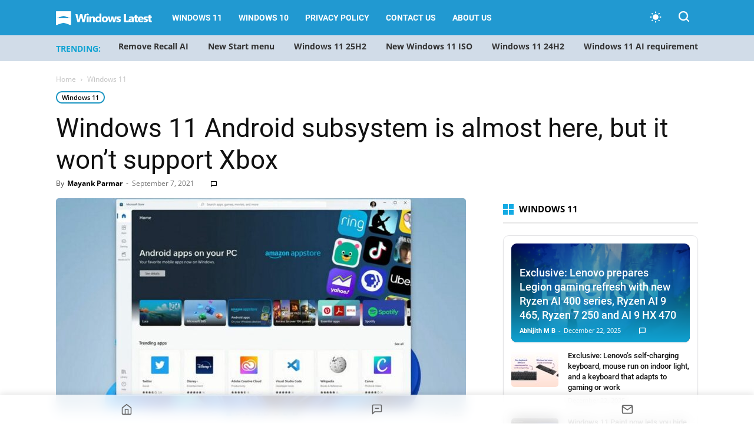

--- FILE ---
content_type: text/css; charset=UTF-8
request_url: https://www.windowslatest.com/wp-content/uploads/custom-css-js/68080.css?v=265
body_size: 29686
content:
/******* Do not edit this file *******
Simple Custom CSS and JS - by Silkypress.com
Saved: Dec 06 2025 | 13:14:53 */
.mwai-chatgpt-theme .mwai-body {
    background: inherit !important;
}

.mwai-chatgpt-theme .mwai-body {
	height: 100%;
}

/** Explainer Box **/
.wl-explainer{max-width:100%;border:none;overflow:hidden;position:relative;margin-bottom:14px}.wl-box-top p{margin-bottom:0!important;font-size:16px!important;font-weight:700!important}.wl-box-top{display:inline-flex;align-items:center;padding:4px 15px;border-radius:8px 8px 0 0;position:relative;z-index:2;border-bottom:none!important}.wl-icon{width:24px;height:24px;margin-right:10px}.wl-box-top h2{color:#333;font-size:16px;font-weight:600;margin:0}.wl-box-content{padding:20px;line-height:1.5;color:#333;font-size:15px;background-color:#fff;border-radius:0 8px 8px;margin-top:-3px}.icon-framebox .wl-box-content,.icon-framebox .wl-box-top,.icon-guide-blue .wl-box-content,.icon-guide-blue .wl-box-top,.wl-framebox .wl-box-content,.wl-framebox .wl-box-top{border:1px solid #2199d1}.icon-framebox .wl-box-top,.icon-guide-blue .wl-box-top,.wl-framebox .wl-box-top{background-color:rgba(0,120,215,.15)}.icon-framebox .wl-icon,.icon-guide-blue .wl-icon,.wl-framebox .wl-icon{fill:#2199d1}.icon-guard .wl-box-content,.icon-guard .wl-box-top{border:1px solid #4caf96}.icon-guard .wl-box-top{background-color:rgb(76 175 122 / 20%)}.icon-guard .wl-icon{fill:#4caf96}.icon-bugout .wl-box-content,.icon-bugout .wl-box-top{border:1px solid #f44336}.icon-bugout .wl-box-top{background-color:rgba(244,67,54,.2)}.icon-bugout .wl-icon{fill:#f44336}.icon-guide .wl-box-content,.icon-guide .wl-box-top{border:1px solid #ffca28}.icon-guide .wl-box-top{background-color:rgba(255,213,79,.2)}.icon-guide .wl-icon{fill:#f4b400}.wl-explainer .wl-icon{display:inline-block;width:24px;height:24px;background-repeat:no-repeat;background-position:center;background-size:contain;margin-right:8px;vertical-align:middle;color:inherit}.wl-explainer.icon-guard .wl-icon{background-image:url("data:image/svg+xml;utf8,<svg xmlns='http://www.w3.org/2000/svg' fill='%234caf96' viewBox='0 0 24 24'><path d='M12 1L3 5v6c0 5.55 3.84 10.74 9 12 5.16-1.26 9-6.45 9-12V5l-9-4zM12 21c-4.64-1.18-8-5.71-8-10.54V6.3l8-3.57 8 3.57v4.16c0 4.83-3.36 9.36-8 10.54zM12 8a3 3 0 00-3 3v3h2v-3a1 1 0 012 0v3h2v-3a3 3 0 00-3-3z'/></svg>")}.wl-explainer.icon-bugout .wl-icon{background-image:url("data:image/svg+xml;utf8,<svg xmlns='http://www.w3.org/2000/svg' fill='%23ce2626' viewBox='0 0 24 24'><path d='M20 8h-2.81a5.985 5.985 0 00-1.82-1.96L17 4.41 15.59 3l-2.17 2.17a6.06 6.06 0 00-2.83 0L8.41 3 7 4.41l1.62 1.62A5.985 5.985 0 006.81 8H4v2h2.09a5.992 5.992 0 00-.09 1v1H4v2h2v1c0 .34.02.68.09 1H4v2h2.81a5.985 5.985 0 001.82 1.96L7 19.59 8.41 21l2.17-2.17a6.06 6.06 0 002.83 0L15.59 21 17 19.59l-1.62-1.62a5.985 5.985 0 001.82-1.96H20v-2h-2.09a5.992 5.992 0 00.09-1v-1h2V8zM12 17a5 5 0 110-10 5 5 0 010 10z'/></svg>")}.wl-explainer.icon-guide .wl-icon{background-image:url("data:image/svg+xml;utf8,<svg xmlns='http://www.w3.org/2000/svg' fill='%23ffc107' viewBox='0 0 24 24'><path d='M9 21h6v-1H9v1zm3-20C7.48 1 4 4.48 4 9c0 2.38 1.19 4.47 3 5.74V17c0 .55.45 1 1 1h8c.55 0 1-.45 1-1v-2.26A6.978 6.978 0 0020 9c0-4.52-3.48-8-8-8zm3.5 14H8.5v-1.38l-.49-.35C6.56 12.18 6 10.65 6 9c0-3.31 2.69-6 6-6s6 2.69 6 6c0 1.65-.56 3.18-1.51 4.27l-.49.35V15z'/></svg>")}.wl-explainer.icon-guide-blue .wl-icon{background-image:url("data:image/svg+xml;utf8,<svg xmlns='http://www.w3.org/2000/svg' fill='%232199d1' viewBox='0 0 24 24'><path d='M9 21h6v-1H9v1zm3-20C7.48 1 4 4.48 4 9c0 2.38 1.19 4.47 3 5.74V17c0 .55.45 1 1 1h8c.55 0 1-.45 1-1v-2.26A6.978 6.978 0 0020 9c0-4.52-3.48-8-8-8zm3.5 14H8.5v-1.38l-.49-.35C6.56 12.18 6 10.65 6 9c0-3.31 2.69-6 6-6s6 2.69 6 6c0 1.65-.56 3.18-1.51 4.27l-.49.35V15z'/></svg>")}.wl-explainer.icon-framebox .wl-icon,.wl-explainer.wl-framebox .wl-icon{background-image:url("data:image/svg+xml;utf8,<svg xmlns='http://www.w3.org/2000/svg' fill='%232199d1' viewBox='0 0 24 24'><path d='M3 3h8v8H3V3zm10 0h8v8h-8V3zM3 13h8v8H3v-8zm10 0h8v8h-8v-8z'/></svg>")}html[data-user-theme=blue] .wl-box-content{background-color:inherit;color:#ebebeb}html[data-user-theme=dark] .wl-box-content{background-color:inherit;color:#e6edf3}
/** Explainer box STYLE END **/

/* Table Style */
.td-post-content table{width:100%;border-collapse:collapse;background-color:#fff;margin:20px 0}.td-post-content thead{background:#f8fafc;color:#1f2937}.td-post-content th{padding:12px 18px!important;text-align:left;font-weight:600;font-size:14px;text-transform:uppercase;letter-spacing:.5px;border:none}.td-post-content td{padding:10px 20px!important;border-bottom:1px solid #e5e7eb;font-size:14px;color:#374151}.td-post-content tbody tr{transition:background-color .2s}.td-post-content tbody tr:hover{background-color:#f9fafb}.td-post-content tbody tr:last-child td{border-bottom:none}.td-post-content tbody tr:nth-child(2n){background-color:#f8fafc}.td-post-content tbody tr:nth-child(2n):hover{background-color:#f1f5f9}.td-post-content td:first-child{font-weight:600;color:#1f2937}@media (max-width:768px){.td-post-content table{font-size:12px;-webkit-overflow-scrolling:touch;display:block;overflow-x:auto;white-space:nowrap}.td-post-content td,.td-post-content th{padding:10px 12px}.td-post-content th{font-size:12px}}.td-post-content table::-webkit-scrollbar{height:6px}.td-post-content table::-webkit-scrollbar-thumb{background-color:rgba(100,100,100,.4);border-radius:3px}.td-post-content table::-webkit-scrollbar-track{background-color:transparent}.td-post-content{scrollbar-width:thin;scrollbar-color:rgba(100,100,100,0.4) transparent}html[data-user-theme=blue] .td-post-content table{background-color:#17212b;border: 1px solid #25313d;}html[data-user-theme=blue] .td-post-content tbody tr:nth-child(2n){background-color:rgb(37 49 61 / 55%);color:#fff}html[data-user-theme=blue] .td-post-content td,html[data-user-theme=blue] .td-post-content th{border:1px solid #25313d;color:#ebebeb}html[data-user-theme=blue] .td-post-content tbody tr:hover{background-color:rgb(37 49 61 / 55%)}html[data-user-theme=blue] .td-post-content thead{background-color:#25313d}html[data-user-theme=dark] .td-post-content table,html[data-user-theme=dark] .td-post-content tbody tr:hover,html[data-user-theme=dark] .td-post-content thead{background-color:rgb(32 35 39) !important;border: 1px solid #2f3235;}html[data-user-theme=dark] .td-post-content tbody tr:nth-child(2n){background-color:rgb(26 27 29);color:#e6edf3}html[data-user-theme=dark] .td-post-content td,html[data-user-theme=dark] .td-post-content th{border:1px solid #2f3235;color:#e6edf3}html[data-user-theme=light] .td-post-content th{border:1px solid var(--td_grid_border_color,#ededed)!important}

/* Table STYLE END */

/* WL Newsletter STYLE */
/* Outer container styling */
.fluent_form_4 .ff-t-container.ff-column-container {
	display: flex;
	align-items: end !important;
	justify-content: space-between;
	border: 2px solid #0073aa; /* Blue border */
	border-radius: 8px;
	overflow: hidden;
	background-color: #f9fafb;
	padding: 0;
	max-width: 600px;
	margin: auto;
	margin-bottom: 28px;
}

.fluentform .ff-el-group {
	margin-bottom: 6px !important;
}

.ff-el-section-break hr {
	height: 0px !important;
}

.fluentform_wrapper_4 {
	margin-bottom: 40px;
	background-color: #f8fafc;
	position: relative;
	overflow: hidden;
	border-radius: 8px;
	margin-bottom: 2rem;
}

.fluent_form_4 {
	max-width: 600px;
	margin: 0 auto;
}

/* Remove padding/gaps */
.fluent_form_4 .ff-t-cell {
	padding: 0 !important;
	margin: 0 !important;
}

/* Equal width for name and email fields */
.fluent_form_4 .ff-t-column-1,
.fluent_form_4 .ff-t-column-2 {
	flex: 1;
}

/* Hide field labels */
.fluent_form_4 .ff-el-input--label {
	display: none !important;
}

/* Input fields (Name + Email) */
.fluent_form_4 .ff-el-input--content input[type='text'],
.fluent_form_4 .ff-el-input--content input[type='email'] {
	border: none;
	outline: none;
	background: transparent;
	padding: 12px 16px;
	font-size: 16px;
	width: 100%;
	box-shadow: none;
}

/* Remove default container borders */
.fluent_form_4 .ff-name-field-wrapper,
.fluent_form_4 .ff-t-column-1,
.fluent_form_4 .ff-t-column-2 {
	border: none !important;
}

/* Button styling */
.fluent_form_4 .ff-btn-submit {
	color: white;
	font-weight: 600;
	padding: 7px 24px;
	border: none;
	height: 100%;
	white-space: nowrap;
	cursor: pointer;
	transition: background-color 0.3s ease;
	font-size: 16px;
}

/* Button hover effect */

.ff-btn-submit {
	background-color: #0073aa;
	color: white;
	border: none;
	padding: 6px 25px;
	width: 95%;
}

.ff-btn-submit:hover {
	background-color: #0989c3;
	box-shadow: 0 4px 12px rgba(12, 164, 231, 0.25);
}

.ff-btn-submit:active {
	transform: translateY(0);
}

.ff-section_break_desk p {
	line-height: 28px !important;
}

/* Input text font size (applies generally) */
.ff-el-form-control {
	font-size: 14px !important;
}

/* Placeholder font size and color (WebKit browsers) */
.ff-el-form-control::-webkit-input-placeholder {
	font-size: 14px !important;
	color: #6b7280; /* Optional: light gray */
	opacity: 1;
}

/* Firefox fallback for placeholder */
.ff-el-form-control::-moz-placeholder {
	font-size: 14px !important;
	color: #6b7280;
	opacity: 1;
}

/* Edge/IE fallback */
.ff-el-form-control:-ms-input-placeholder {
	font-size: 14px !important;
	color: #6b7280;
}

.ff-message-success {
	border: 0px !important;
}

img.wp-image-80721.aligncenter {
    border-radius: 0px !important;
}

/* Standard placeholder (non-prefixed, Safari/modern) */
.ff-el-form-control::placeholder {
	font-size: 14px !important;
	color: #6b7280;
	opacity: 1;
}

/* Focus styling (WebKit supported browsers) */
.ff-el-form-control:focus {
	font-size: 14px;
	outline: none;
	box-shadow: none;
	border-color: #2563eb;
	background-color: #fff;
}

.fluentform .ff-el-is-error .text-danger {
	position: absolute;
}

.wl-newsletter-title {
	text-align: center;
	font-size: 22px;
	font-weight: 600;
	margin: 16px 0;
	color: #1f2937;
}

.frm-fluent-form .ff-t-container:last-child {
	gap: 0px;
}

/* Ensure placeholder is initially visible and styled */
.ff-el-form-control::placeholder {
	transition: all 0.2s ease;
}

/* Simulate floating effect on focus */
.ff-el-form-control:focus::placeholder {
	transform: translateY(-15px);
	font-size: 10px !important;
	opacity: 0.9;
}

/* Optional: Keep placeholder floated when user types */
.ff-el-form-control:not(:placeholder-shown)::placeholder {
	transform: translateY(-15px);
	font-size: 12px !important;
	opacity: 0.9;
}

/* Responsive (stacked layout) */
@media (max-width: 767px) {
	.fluent_form_4 .ff-t-container.ff-column-container {
		flex-direction: column;
		border-radius: 8px;
	}
	.fluent_form_4 .ff-btn-submit {
		width: 100%;
		margin-top: 0px;
		border-left: none;
	}
	.fluentform_wrapper_4 {
	 padding: 0px 15px;
	}
	p.wl-newsletter-subtitle {
    font-size: 15px !important;
    line-height: 25px !important;
}
.wl-newsletter-title {
    font-size: 20px;
}	
}

@media (min-width: 768px) {
	.frm-fluent-form .ff-t-cell .ff_submit_btn_wrapper_custom button {
		margin-bottom: 0px !important;
		margin-top: 0px;
	}
	.frm-fluent-form .ff-t-cell .ff_submit_btn_wrapper_custom.ff-text-center {
		justify-content: end !important;
	}
	
.frm-fluent-form .ff-t-cell .ff_submit_btn_wrapper_custom {
    margin: 0px !important;
}	
}

@media (max-width: 767px) {
	.ff-t-cell.ff-t-column-3 {
		width: 100%;
	}
	.ff-el-group.ff-text-center.ff_submit_btn_wrapper.ff_submit_btn_wrapper_custom {
		margin-bottom: 0px !important;
	}
	img.wp-image-80721.aligncenter {
    border-radius: 0px;
    width: 27px;
}
	.ff-section_break_desk p {
    font-size: 15.5px;
    line-height: 28px !important;
}
	
	.fluent_form_4 .ff-t-cell {
		width: 100%;
	}
	/* Center input text and placeholder */
	.ff-el-form-control {
		text-align: center !important;
	}

	.fluent_form_4 .ff-el-input--content input[type='email'] {
		border-top: 2px solid #0073aa !important;
	}

	/* Ensure placeholder is centered in WebKit browsers */
	.ff-el-form-control::placeholder,
	.ff-el-form-control::-webkit-input-placeholder {
		text-align: center !important;
	}

	/* Firefox */
	.ff-el-form-control::-moz-placeholder {
		text-align: center !important;
	}

	/* Internet Explorer/Edge Legacy */
	.ff-el-form-control:-ms-input-placeholder {
		text-align: center !important;
	}

	/* Modern placeholder */
	.ff-el-form-control::placeholder {
		text-align: center !important;
	}

	.fluentform input[type='text'],
	.fluentform input[type='url'],
	.fluentform input[type='tel'],
	.fluentform input[type='email'] {
		height: 40px;
		padding: 8px 12px;
		font-size: 16px;
		box-sizing: border-box;
	}
	.fluentform .ff-el-group {
		margin-bottom: 0px;
	}
	.fluentform .error.text-danger {
		position: relative;
		font-size: 12px;
		text-align: center;
		padding: 2px 12px;
		color: #b91c1c; /* optional: red-700 */
		z-index: 1;
	}

	/* Create background layer */
	.fluentform .error.text-danger::before {
		content: '';
		position: absolute;
		top: 0;
		left: 50%;
		transform: translateX(-50%);
		width: 100%;
		height: 100%;
		background-color: #ffe4e6; /* light red/pink */
		border-radius: 6px;
		z-index: -1;
	}
}

/* Fluent form theme */
html[data-user-theme='blue'] .fluentform_wrapper_4 {
	background-color: #293644;
}

html[data-user-theme='blue'] .wl-newsletter-title {
	color: #fff;
}

html[data-user-theme='blue']
	.fluent_form_4
	.ff-t-container.ff-column-container {
	background-color: #232d38;
}

html[data-user-theme='blue'] .ff-el-form-control::placeholder,
html[data-user-theme='blue'] .ff-el-form-control::-webkit-input-placeholder {
	color: #ebebeb;
}

html[data-user-theme='blue'] .ff-el-form-control::-moz-placeholder {
	color: #ebebeb;
}

html[data-user-theme='blue'] .ff-el-form-control:-ms-input-placeholder {
	color: #ebebeb;
}

html[data-user-theme='blue'] .ff-el-form-control::placeholder {
	color: #ebebeb;
}

html[data-user-theme='blue']
	.fluent_form_4
	.ff-el-input--content
	input[type='text'],
html[data-user-theme='blue']
	.fluent_form_4
	.ff-el-input--content
	input[type='email'] {
	color: #ebebeb;
}

html[data-user-theme='blue'] .fluentform .error.text-danger::before {
	background-color: hsl(342.11deg 82.12% 35.1% / 23%);
}

html[data-user-theme='blue'] .fluentform .error.text-danger {
	color: #cc9c9c;
}

html[data-user-theme='blue'] .ff-message-success {
	border: 0px;
}

/* fluent dark theme */

html[data-user-theme='dark'] .fluentform_wrapper_4 {
	background-color: rgb(32 35 39);
}

html[data-user-theme='dark'] .wl-newsletter-title {
	color: #ebebeb;
}

html[data-user-theme='dark']
	.fluent_form_4
	.ff-t-container.ff-column-container {
	background-color: rgba(32, 35, 39, 0.85);
}

html[data-user-theme='dark'] .ff-el-form-control::placeholder,
html[data-user-theme='dark'] .ff-el-form-control::-webkit-input-placeholder {
	color: #ebebeb;
}

html[data-user-theme='dark'] .ff-el-form-control::-moz-placeholder {
	color: #ebebeb;
}

html[data-user-theme='dark'] .ff-el-form-control:-ms-input-placeholder {
	color: #ebebeb;
}

html[data-user-theme='dark'] .ff-el-form-control::placeholder {
	color: #ebebeb;
}

html[data-user-theme='dark']
	.fluent_form_4
	.ff-el-input--content
	input[type='text'],
html[data-user-theme='dark']
	.fluent_form_4
	.ff-el-input--content
	input[type='email'] {
	color: #ebebeb;
}

html[data-user-theme='dark'] .fluentform .error.text-danger::before {
	background-color: hsl(342.11deg 82.12% 35.1% / 23%);
}

html[data-user-theme='dark'] .fluentform .error.text-danger {
	color: #cc9c9c;
}

html[data-user-theme='dark'] .ff-message-success {
	border: 0px;
}


/* WL Newsletter STYLE END */


/* Video Style */
#mep_0:not(.mejs-container-fullscreen),
#mep_0.mejs-container:not(.mejs-container-fullscreen) {
    max-height: 360px !important;
    height: 360px !important;
    overflow: hidden !important;
}

/* Force max height on all inner elements - ONLY when NOT in fullscreen */
#mep_0:not(.mejs-container-fullscreen) .mejs-inner,
#mep_0:not(.mejs-container-fullscreen) .mejs-mediaelement,
#mep_0:not(.mejs-container-fullscreen) mediaelementwrapper,
#mep_0:not(.mejs-container-fullscreen) .wp-video-shortcode,
#mep_0:not(.mejs-container-fullscreen) video {
    max-height: 360px !important;
    height: 360px !important;
    width: 100% !important;
    object-fit: contain !important; 
}

/* Video Style ENDED */

/** Sticky Float Button **/
:root {
	--nav-bg: rgba(255, 255, 255, 0.75);
	--nav-hover-bg: rgba(240, 240, 240, 0.9);
	--nav-blur: blur(8px);
	--label-bg: rgba(255, 255, 255, 0.9);
	--label-border: rgba(0, 0, 0, 0.05);
	--icon-default: #666666;
	--icon-hover: #007acc;
}

.wl-floatbar {
	position: fixed;
	top: 336px;
	margin-left: -80px;
	transform: translateY(-50%);
	background-color: var(--nav-bg);
	backdrop-filter: var(--nav-blur);
	-webkit-backdrop-filter: var(--nav-blur);
	border-radius: 24px;
	border: 1px solid var(--label-border);
	padding: 8px 4px;
	display: flex;
	flex-direction: column;
	gap: 12px;
	box-shadow: 0 2px 10px rgba(0, 0, 0, 0.05);
	z-index: 9999;
	transition: opacity 0.3s ease;
    max-height: fit-content;
}

.pnfpb-unsubscribe-notifications img.pnfpb-push-subscribe-icon-shortcode {
	opacity: 0;
	width: 32px;
	height: 0px !important;
	background-image: url("data:image/svg+xml,%3Csvg xmlns='http://www.w3.org/2000/svg' viewBox='0 0 24 24' fill='none' stroke='%23ebebeb' stroke-width='2' stroke-linecap='round' stroke-linejoin='round'%3E%3Cpath d='M18 8A6 6 0 0 0 6 8c0 7-3 9-3 9h18s-3-2-3-9'/%3E%3Cpath d='M13.73 21a2 2 0 0 1-3.46 0'/%3E%3C/svg%3E");
	background-size: 18px 18px;
	background-repeat: no-repeat;
	background-position: center;
	margin-bottom: 0px;
}

.pnfpb-unsubscribe-notifications:hover img.pnfpb-push-subscribe-icon-shortcode {
	background-image: url("data:image/svg+xml,%3Csvg xmlns='http://www.w3.org/2000/svg' viewBox='0 0 24 24' fill='none' stroke='%233498db' stroke-width='2' stroke-linecap='round' stroke-linejoin='round'%3E%3Cpath d='M18 8A6 6 0 0 0 6 8c0 7-3 9-3 9h18s-3-2-3-9'/%3E%3Cpath d='M13.73 21a2 2 0 0 1-3.46 0'/%3E%3C/svg%3E");
	transition: background-image 0.3s ease;
}

a.nav-item {
    background-image: none !important;
}

/* Nav Item Styles */
.nav-item {
	display: flex;
	flex-direction: column;
	align-items: center;
	justify-content: center;
	width: 40px;
	height: 40px;
	border-radius: 50%;
	cursor: pointer;
	color: var(--icon-default);
	transition: all 0.2s ease;
	position: relative;
	outline: none;
	background: transparent;
	border: none;
}

.nav-item:hover,
.nav-item:focus {
  background-color: #f1f1f1;
	color: var(--icon-hover);
	border-radius: 10px;
}

.nav-icon {
	width: 18px;
	height: 18px;
}

.wl-floatbar a {
	background-image: none;
}

.nav-label {
	position: absolute;
	left: 48px;
	top: 50%;
	transform: translateY(-50%);
	background-color: var(--label-bg);
	backdrop-filter: blur(8px);
	color: #333;
	padding: 4px 8px;
	font-size: 12px;
	border-radius: 4px;
	opacity: 0;
	visibility: hidden;
	white-space: nowrap;
	transition: all 0.2s ease;
	border: 1px solid var(--label-border);
	pointer-events: none;
}

/* Show label on hover/focus */
.nav-item:hover .nav-label,
.nav-item:focus .nav-label {
	opacity: 1;
	visibility: visible;
	transform: translateY(-50%) translateX(5px);
}

/* Focus Outline (keyboard users) */
.nav-item:focus-visible {
	outline: 2px solid var(--icon-hover);
	outline-offset: 2px;
}

@media (max-width: 1399px) {
  .wl-floatbar {
    position: fixed;
    bottom: 0;
    top: auto;
    left: 0;
    right: 0;
    margin: 0;
    margin-left: 0;
    transform: none;
    flex-direction: row;
    justify-content: space-around;
    align-items: center;
    border-radius: 0;
    width: 100%;
    max-width: 100%;
    min-width: auto;
    padding: 4px 2px;
    gap: 0;
    opacity: 1;
    height: auto;
    max-height: none;
    background-color: rgb(255 255 255 / 80%);
    backdrop-filter: blur(10px);
    -webkit-backdrop-filter: blur(10px);
    border: none;
    border-top: 1px solid var(--label-border);
    box-shadow: 0 -2px 10px rgba(0, 0, 0, 0.1);
    z-index: 9999;
	transition: transform 0.3s ease;  
  }

  body.mediavine-video__has-sticky .wl-floatbar {
    bottom: 0;
  }
	
div#notify-nav svg {
   position: absolute;
   top: 10px;
}	

.nav-item {
    display: flex;
    flex-direction: column;
    align-items: center;
    justify-content: center;
    gap: 4px;
    padding: 8px 12px;
    flex: 1;
  }

  .nav-item:last-child {
    border-right: none;
  }

  .nav-icon {
    width: 20px;
    height: 20px;
  }

  .nav-label {
    font-size: 10px;
    font-weight: 500;
    color: var(--icon-default);
    text-align: center;
    white-space: nowrap;
  }

  .nav-item:hover .nav-label,
  .nav-item:focus .nav-label {
    color: var(--icon-hover);
  }
    .nav-label {
        display: none;
    }	
}
/** Notification **/
.pnfpb-push-subscribe-icon-shortcode,
.pnfpb-push-icon-shortcode img {
	box-shadow: none;
	margin-bottom: 0px;
}

.pnfpb-push-subscribe-icon-shortcode {
	border-radius: 50%;
	bottom: 20px;
	height: 40px;
	padding: 0;
	right: 20px;
	width: 40px;
	z-index: 999999991;
	border: 0;
	background: 0 0;
	animation: trigger-shake 5s infinite;
}

.pnfpb-push-shortcode-label {
	display: none;
}

/** Pushp Notification Popup **/
.pnfpb-push-subscribe-button-layout-shortcode-center-options {
	top: calc(50% - 230px);
	left: calc(50% - -45px);
	padding: 5px;
}

.pnfpb-push-icon-shortcode {
	display: none;
}

.pnfpb-push-msg-text-layout {
	display: none;
}

.pnfpb-push-status-text-opened-shortcode {
	margin-top: 38px;
}

.pnfpb-push-msg-container-shortcode {
	max-height: 58px;
	border: 0px;
	margin-top: -8px;
}

.pnfpb_bell_icon_prompt_subscription_options_container_shortcode {
	min-height: 60px;
	max-height: 60px;
}

.pnfpb-bell-icon-header-shortcode {
	border-top: 0px;
	font-family: 'Roboto', sans-serif;
	letter-spacing: 0;
}

.pnfpb-push-status-text-opened-shortcode {
	font-family: 'Open Sans', sans-serif;
	font-size: 14px;
}

.pnfpb-push-subscribe-button-shortcode {
	font-family: 'Open Sans', sans-serif;
	letter-spacing: 0;
	margin-top: 5px;
}

.pnfpb_ic_push_settings_table_label_checkbox {
	font-size: 14px;
	font-family: 'Roboto', sans-serif;
}

.pnfpb-push-subscribe-options-button-shortcode {
	font-family: 'Roboto', sans-serif;
}

.pnfpb_slider.round {
	border-radius: 20px;
	height: 21px;
}

.pnfpb_slider:before {
	height: 14px;
	width: 14px;
}

.dashicons-no::before {
	content: '';
	display: inline-block;
	width: 20px;
	height: 20px;
	background-image: url("data:image/svg+xml, %3Csvg xmlns='http://www.w3.org/2000/svg' class='nav-icon' viewBox='0 0 24 24' width='20' height='20' fill='black' stroke='currentColor' stroke-width='2' stroke-linecap='round' stroke-linejoin='round' aria-hidden='true'%3E%3Cline x1='18' y1='6' x2='6' y2='18'%3E%3C/line%3E%3Cline x1='6' y1='6' x2='18' y2='18'%3E%3C/line%3E%3C/svg%3E");
	background-size: contain;
	background-repeat: no-repeat;
	margin-top: -10px;
}

.pnfpb-push-subscribe-button,
.pnfpb-push-subscribe-button-shortcode {
	padding: 0px !important;
}

.pnfpb-push-subscribe-options-button,
.pnfpb-push-subscribe-options-button-shortcode {
	padding: 0px !important;
}

.pnfpb-push-subscribe-button-shortcode {
	background-color: #e53935;
	transition: background-color 0.3s ease;
}

.pnfpb-push-subscribe-button-shortcode:hover:enabled {
	background-color: #c62828;
}

.pnfpb-push-subscribe-button-shortcode:disabled {
	background-color: #b0b0b0;
	cursor: not-allowed;
	opacity: 0.7;
}

.pnfpb_bell_icon_prompt_subscription_options_container_shortcode {
	border: 0px;
}

.pnfpb_shortcode_popup_close {
	font-size: 25px;
	margin-left: 48px;
}

@media (max-width: 1399px) {
	.pnfpb-unsubscribe-notifications img {
		padding-left: 28px;
	}

	.pnfpb-push-subscribe-button-layout-shortcode-center-options {
		width: 280px;
		left: calc(53% - 150px);
		margin-top: -145px;
		padding: 0.15em 0em !important;
	}
	.pnfpb-push-status-text-opened-shortcode {
		position: absolute;
		width: 272px;
		bottom: -40px;
		left: 50%;
		transform: translateX(-50%);
		min-width: 282px;
	}
	.pnfpb-push-msg-container-shortcode {
		margin: 0px;
		height: 0px;
	}
	.pnfpb-push-status-text-opened,
	.pnfpb-push-status-text-opened-shortcode {
		transform: translateX(-50%) translateY(0%);
		transition:
			transform 0.4s ease-out,
			opacity 0.4s ease-out;
	}
	pnfpb_bell_icon_prompt_subscription_options_container_shortcode {
		margin: 0px;
	}
	.pnfpb-unsubscribe-notifications img {
		width: 36px !important;
		height: 36px !important;
		box-shadow: none !important;
	}
}

/** Float Menu for Dim Mode **/

html[data-user-theme='blue'] .wl-floatbar {
background-color: hsl(210deg 24% 19% / 70%);
}

html[data-user-theme='blue'] .nav-item .nav-icon {
	stroke: currentColor;
	color: #ebebeb;
	transition: stroke 0.3s ease;
}

html[data-user-theme='blue'] .nav-item:hover .nav-icon {
	stroke: #1894c1;
}

html[data-user-theme='blue'] .nav-item:hover,
html[data-user-theme='blue'] .nav-item:focus {
	background-color: #38434e;
}

html[data-user-theme='blue'] .nav-item:hover .nav-label,
html[data-user-theme='blue'] .nav-item:focus .nav-label {
	background-color: #38434e;
	color: #ebebeb;
}

html[data-user-theme='blue'] .pnfpb-unsubscribe-notifications img {
	background-image: url("data:image/svg+xml,%3Csvg xmlns='http://www.w3.org/2000/svg' viewBox='0 0 24 24' fill='none' stroke='%23ebebeb' stroke-width='2' stroke-linecap='round' stroke-linejoin='round'%3E%3Cpath d='M18 8A6 6 0 0 0 6 8c0 7-3 9-3 9h18s-3-2-3-9'/%3E%3Cpath d='M13.73 21a2 2 0 0 1-3.46 0'/%3E%3C/svg%3E");
}

/** Notification Popup Style for Dim Mode **/
html[data-user-theme='blue']
	.pnfpb-push-subscribe-button-layout-shortcode-center-options {
	background-color: #25313d;
}

html[data-user-theme='blue'] .pnfpb-bell-icon-header,
html[data-user-theme='blue'] .pnfpb-bell-icon-header-shortcode {
	background-color: #25313d;
	color: #ebebeb;
}

html[data-user-theme='blue'] .dashicons-no::before {
	filter: brightness(0) invert(0.9);
}

html[data-user-theme='blue'] .pnfpb_card {
	background-color: #38434e;
	color: #ebebeb;
}

html[data-user-theme='blue']
	button#pnfpb-push-subscribe-options-button-shortcode {
	background: #38434e !important;
	color: #ebebeb !important;
}

html[data-user-theme='blue'] .pnfpb-push-msg-container-shortcode {
	background-color: #25313d;
}

html[data-user-theme='blue'] .pnfpb_slider {
	background-color: #4b5560;
}

html[data-user-theme='blue'] input:checked + .pnfpb_slider:before {
	background-color: #1894c1;
}

html[data-user-theme='blue'] div#pnfpb-push-status-text-shortcode {
	background-color: #193a48;
	border: 1px solid #274b5b;
}

/** Float Menu for Dark Mode **/

html[data-user-theme='dark'] .wl-floatbar {
background-color: rgb(32 35 39 / 70%);
}

html[data-user-theme='dark'] .nav-item .nav-icon {
	stroke: currentColor;
	color: #e6edf3;
	transition: stroke 0.3s ease;
}

html[data-user-theme='dark'] .nav-item:hover .nav-icon {
	stroke: #1894c1;
}

html[data-user-theme='dark'] .nav-item:hover,
html[data-user-theme='dark'] .nav-item:focus {
	background-color: #333539;
}

html[data-user-theme='dark'] .nav-item:hover .nav-label,
html[data-user-theme='dark'] .nav-item:focus .nav-label {
	background-color: #333539;
	color: #e6edf3;
}

html[data-user-theme='dark'] .pnfpb-unsubscribe-notifications img {
	background-image: url("data:image/svg+xml,%3Csvg xmlns='http://www.w3.org/2000/svg' viewBox='0 0 24 24' fill='none' stroke='%23ebebeb' stroke-width='2' stroke-linecap='round' stroke-linejoin='round'%3E%3Cpath d='M18 8A6 6 0 0 0 6 8c0 7-3 9-3 9h18s-3-2-3-9'/%3E%3Cpath d='M13.73 21a2 2 0 0 1-3.46 0'/%3E%3C/svg%3E");
}

/** Notification Popup Style for Dark Mode **/
html[data-user-theme='dark']
	.pnfpb-push-subscribe-button-layout-shortcode-center-options {
	background-color: rgb(32 35 39);
}

html[data-user-theme='dark'] .pnfpb-bell-icon-header,
html[data-user-theme='dark'] .pnfpb-bell-icon-header-shortcode {
	background-color: rgb(32 35 39);
	color: #e6edf3;
}

html[data-user-theme='dark'] .dashicons-no::before {
	filter: brightness(0) invert(0.9);
}

html[data-user-theme='dark'] .pnfpb_card {
	background-color: #333539;
	color: #e6edf3;
}

html[data-user-theme='dark']
	button#pnfpb-push-subscribe-options-button-shortcode {
	background: #333539 !important;
	color: #e6edf3 !important;
}

html[data-user-theme='dark'] .pnfpb-push-msg-container-shortcode {
	background-color: rgb(32 35 39);
}

html[data-user-theme='dark'] .pnfpb_slider {
	background-color: #4b5560;
}

html[data-user-theme='dark'] input:checked + .pnfpb_slider:before {
	background-color: #1894c1;
}

html[data-user-theme='dark'] div#pnfpb-push-status-text-shortcode {
	background-color: #193a48;
	border: 1px solid #274b5b;
}

/** Sticky Float Button END STYLE **/

  /**WL Copilot**/
  .mwai-open-button.P8gokhAqzYbmwRSdIX15 {
      display: none;
  }
  
  .menu-item-67811 a {
      cursor: pointer;
  }
  
  @media (max-width: 760px) {
      .lndjoRWjp3ye2x5XZ29y.T9GqU1_HCj_oHtw9lgwt {
          --mwai-maxHeight: 66vh !important;
      }
  
      .lndjoRWjp3ye2x5XZ29y.T9GqU1_HCj_oHtw9lgwt {
          right: 0;
          left: 0;
          margin: auto;
          width: calc(100% - 24px) !important;
      }
  
      .jiSqg50xKsenI9wptcuo:not(.T9GqU1_HCj_oHtw9lgwt), .jiSqg50xKsenI9wptcuo.T9GqU1_HCj_oHtw9lgwt.EVEzwxiR59HKfU7cbdai {
          width: inherit !important;
      }
  }
  
  html[data-user-theme="blue"] .category-windows-11-news .td-category-description ul li {
       color: #c3c3c3; 
  }
  
  html[data-user-theme="dark"] .category-windows-11-news .td-category-description ul li {
       color: #bfbfbf; 
  }
  
  html[data-user-theme="blue"] .td-big-grid-post .td-post-date {
    color: #fff !important;
  }
  
  html[data-user-theme="dark"] .td-big-grid-post .td-post-date {
    color: #fff !important;
  }
  
  html[data-user-theme="blue"] .category-windows-10-news .td-category-description ul li {
       color: #c3c3c3; 
  }
  
  html[data-user-theme="dark"] .category-windows-10-news .td-category-description ul li {
       color: #bfbfbf; 
  }
  
  
  
  /** Fix Code color issue**/
  .lndjoRWjp3ye2x5XZ29y .F0C5IedgFBoZ1NVujRQZ .CWHqlUDu9z_VhM1iNYox pre {
      color: #a39e9e;
  }
  
  .lndjoRWjp3ye2x5XZ29y .F0C5IedgFBoZ1NVujRQZ .CWHqlUDu9z_VhM1iNYox *:last-child {
      font-family: 'Roboto', sans-serif;
  }
  
  .mwai-chat {
      box-shadow: 0 0 1px rgba(0, 0, 0, .08), 0 4px 12px rgba(0, 0, 0, .2);
      border-radius: 8px;
  }
  
  /** Mwai Style Code **/
  code,pre{font-family:"Fira Code",Consolas,monospace!important;background-color:#282a36!important;color:#f8f8f2!important;border-radius:8px!important}.hljs-keyword{color:#ff79c6!important;font-weight:700!important}.hljs-string{color:#bd93f9!important}.hljs-function,.hljs-number,.hljs-title{color:#ffb86c!important}.hljs-comment{color:#6272a4!important;font-style:italic!important}.hljs-built_in{color:#8be9fd!important}.hljs-attribute,.hljs-variable{color:#50fa7b!important}.hljs-params{color:#f1fa8c!important}.hljs{line-height:1.6!important}pre{margin:1rem 0!important;white-space:pre-wrap!important;border:1px solid #44475a!important}
  /** Mwai Code ENDED **/
  
  
  html[data-user-theme="blue"] .mwai-chatgpt-theme .mwai-reply .mwai-text h1, html[data-user-theme="blue"] .mwai-chatgpt-theme .mwai-reply .mwai-text h2, html[data-user-theme="blue"] .mwai-chatgpt-theme .mwai-reply .mwai-text h3, html[data-user-theme="blue"] .mwai-chatgpt-theme .mwai-reply .mwai-text h4 {
      color: #fff
  }
  
  html[data-user-theme="dark"] .mwai-chatgpt-theme .mwai-reply .mwai-text h1, html[data-user-theme="dark"] .mwai-chatgpt-theme .mwai-reply .mwai-text h2, html[data-user-theme="dark"] .mwai-chatgpt-theme .mwai-reply .mwai-text h3, html[data-user-theme="dark"] .mwai-chatgpt-theme .mwai-reply .mwai-text h4 {
      color: #fff
  }
  
  /**Input Textarea**/
  .lndjoRWjp3ye2x5XZ29y .kgqpqavmCnlczZVXZMNw .ikW2DMZ6yprkNfgHcqIi textarea {
      min-height: 45px;
      height: 45px;
      box-shadow: 0px 0.3px 0.9px rgb(48 44 44 / 53%), 0px 1.6px 3.6px rgba(0, 0, 0, 0.16);
      background-color: #fff !important;
  }
  
  .lndjoRWjp3ye2x5XZ29y .kgqpqavmCnlczZVXZMNw .ikW2DMZ6yprkNfgHcqIi textarea:focus {
      box-shadow: 0px 0.3px 0.9px rgb(48 44 44 / 53%), 0px 1.6px 3.6px rgba(0, 0, 0, 0.16) !important;
  }
  
  /** Submit Button**/
  .mwai-input button {
      color: white !important;
      background: linear-gradient(129.58deg, #3391e3 20.88%, #228fdd 20.89%, #43a7e5 77.37%) !important;
      border-radius: 50px !important;
      border: 0px !important;
      box-shadow: rgba(50, 50, 93, 0.25) 0px 2px 5px -1px, rgba(0, 0, 0, 0.3) 0px 1px 3px -1px !important;
  }
  
  
  /** Submit Button**/
  /** Reply**/
  .lndjoRWjp3ye2x5XZ29y .F0C5IedgFBoZ1NVujRQZ.xVfQe9VEYvuzMaqLoXuP {
      margin-left: 7px;
      margin-right: 7px;
      border-radius: 8px !important;
      background-color: #fff !important;
      border-radius: 8px;
      box-shadow: 0px 0.3px 0.9px rgb(48 44 44 / 27%), 0px 1.6px 3.6px rgb(0 0 0 / 3%) !important;
  }
  
  .mwai-conversation.smw5eGNuW8ar3Rq6KsU5::-webkit-scrollbar-thumb {
      background-color: #dbdbdb;
      border-radius: 10px;
  }
  
  .mwai-conversation.smw5eGNuW8ar3Rq6KsU5::-webkit-scrollbar {
      width: 10px;
      border-radius: 10px;
  }
  
  .mwai-conversation.smw5eGNuW8ar3Rq6KsU5::-webkit-scrollbar-track {
      background-color: #f1f1f1;
  }
  
  .mwai-conversation.smw5eGNuW8ar3Rq6KsU5::-webkit-scrollbar-thumb:hover {
      background-color: #a9a8a8;
  }
  
  /** Top header icon**/
  .T9GqU1_HCj_oHtw9lgwt .a48TtMrGohiplJihDv4a .hTngPMta9JE4rNszvmBn .Q4YDXTlKM6ODOACM138U {
      width: 48px !important
  }
  
  .T9GqU1_HCj_oHtw9lgwt .a48TtMrGohiplJihDv4a .hTngPMta9JE4rNszvmBn .Ro3ozFQUTLKZlgVIqTSB:before, .T9GqU1_HCj_oHtw9lgwt .a48TtMrGohiplJihDv4a .hTngPMta9JE4rNszvmBn .Ro3ozFQUTLKZlgVIqTSB:after {
      height: 18px !important;
      margin-top: 2px !important;
  }
  
  .T9GqU1_HCj_oHtw9lgwt .a48TtMrGohiplJihDv4a .hTngPMta9JE4rNszvmBn .Q4YDXTlKM6ODOACM138U:before {
      height: 12px;
      width: 12px;
  }
  
  /**Close button**/
  .mwai-close-button.Ro3ozFQUTLKZlgVIqTSB:hover {
      background-color: #c32921;
      border-bottom-right-radius: 0px !important;
      border-top-right-radius: 8px !important;
      border-top-left-radius: 0px !important;
      border-bottom-left-radius: 0px !important;
  }
  
  .T9GqU1_HCj_oHtw9lgwt .a48TtMrGohiplJihDv4a .hTngPMta9JE4rNszvmBn .Ro3ozFQUTLKZlgVIqTSB:hover:before {
      background-color: #fff;
  }
  
  .T9GqU1_HCj_oHtw9lgwt .a48TtMrGohiplJihDv4a .hTngPMta9JE4rNszvmBn .Ro3ozFQUTLKZlgVIqTSB:hover:after {
      background-color: #fff;
  }
  
  /**Dark Mode Chat Box**/
  html[data-user-theme="dark"] .lndjoRWjp3ye2x5XZ29y .F0C5IedgFBoZ1NVujRQZ.xVfQe9VEYvuzMaqLoXuP {
      background-color: #2c2c2c !important;
      color: white !important;
  }
  
  html[data-user-theme="dark"] .mwai-header {
      background: #151515 !important;
  }
  
  /** Icon Color**/
  html[data-user-theme="dark"] .T9GqU1_HCj_oHtw9lgwt .a48TtMrGohiplJihDv4a .hTngPMta9JE4rNszvmBn .Q4YDXTlKM6ODOACM138U:before {
      border: 1px solid #fff ;
  }
  
  html[data-user-theme="dark"] .T9GqU1_HCj_oHtw9lgwt .a48TtMrGohiplJihDv4a .hTngPMta9JE4rNszvmBn .Ro3ozFQUTLKZlgVIqTSB:before, html[data-user-theme="dark"] .T9GqU1_HCj_oHtw9lgwt .a48TtMrGohiplJihDv4a .hTngPMta9JE4rNszvmBn .Ro3ozFQUTLKZlgVIqTSB:after {
      background-color: #fff;
  }
  
  /** Footer Credit**/
  html[data-user-theme="dark"] .lndjoRWjp3ye2x5XZ29y .Aml8NHGXmSBh_55anACw {
      background: #151515;
  }
  
  html[data-user-theme="dark"] .lndjoRWjp3ye2x5XZ29y .fHnh9J6mBICuMbL1YTu6 {
      color: #fff;
  }
  
  /**Input bottom area**/
  html[data-user-theme="dark"] .lndjoRWjp3ye2x5XZ29y .kgqpqavmCnlczZVXZMNw .ikW2DMZ6yprkNfgHcqIi textarea {
      background-color: #303030 !important;
  }
  
  html[data-user-theme="dark"] .mwai-input-text.ikW2DMZ6yprkNfgHcqIi textarea::placeholder {
      color: #e6edf3 !important;
  }
  
  html[data-user-theme="dark"] .mwai-input-text textarea {
      color: #e6edf3 !important;
  }
  
  /**Text color**/
  html[data-user-theme="dark"] .lndjoRWjp3ye2x5XZ29y .F0C5IedgFBoZ1NVujRQZ .CWHqlUDu9z_VhM1iNYox {
      color: #e5e5e5;
  }
  
  html[data-user-theme="dark"] .lndjoRWjp3ye2x5XZ29y .F0C5IedgFBoZ1NVujRQZ .CWHqlUDu9z_VhM1iNYox p code {
      background: #151515;
  }
  
  html[data-user-theme="dark"] .mwai-name-text {
      color: #e6edf3;
  }
  
  html[data-user-theme="dark"] .lndjoRWjp3ye2x5XZ29y .kgqpqavmCnlczZVXZMNw {
      border-top: 0px !important;
  }
  
  /**Scrollbar**/
  html[data-user-theme="dark"] .mwai-conversation.smw5eGNuW8ar3Rq6KsU5::-webkit-scrollbar-thumb {
      background-color: #2f2e2e;
      border-radius: 10px;
  }
  
  html[data-user-theme="dark"] .mwai-conversation.smw5eGNuW8ar3Rq6KsU5::-webkit-scrollbar {
      width: 10px;
      border-radius: 10px;
  }
  
  html[data-user-theme="dark"] .mwai-conversation.smw5eGNuW8ar3Rq6KsU5::-webkit-scrollbar-track {
      background-color: #151515;
  }
  
  html[data-user-theme="dark"] .mwai-conversation.smw5eGNuW8ar3Rq6KsU5::-webkit-scrollbar-thumb:hover {
      background-color: #5c5c5c;
  }
  
  /** Dark Mode Chat Box END**/
  /** Blue Mode Chat Box**/
  html[data-user-theme="blue"] .lndjoRWjp3ye2x5XZ29y .F0C5IedgFBoZ1NVujRQZ.xVfQe9VEYvuzMaqLoXuP {
      background: #2c5376 !important;
      color: white !important;
  }
  
  html[data-user-theme="blue"] .mwai-header {
      background: #17212b !important;
  }
  
  /** Footer Credit**/
  html[data-user-theme="blue"] .lndjoRWjp3ye2x5XZ29y .Aml8NHGXmSBh_55anACw {
      background: #17212b;
  }
  
  html[data-user-theme="blue"] .lndjoRWjp3ye2x5XZ29y .fHnh9J6mBICuMbL1YTu6 {
      color: #fff;
  }
  
  /** Icon Color**/
  html[data-user-theme="blue"] .T9GqU1_HCj_oHtw9lgwt .a48TtMrGohiplJihDv4a .hTngPMta9JE4rNszvmBn .Q4YDXTlKM6ODOACM138U:before {
      border: 1px solid #fff ;
  }
  
  html[data-user-theme="blue"] .T9GqU1_HCj_oHtw9lgwt .a48TtMrGohiplJihDv4a .hTngPMta9JE4rNszvmBn .Ro3ozFQUTLKZlgVIqTSB:before, html[data-user-theme="blue"] .T9GqU1_HCj_oHtw9lgwt .a48TtMrGohiplJihDv4a .hTngPMta9JE4rNszvmBn .Ro3ozFQUTLKZlgVIqTSB:after {
      background-color: #fff;
  }
  
  /**Input bottom area**/
  html[data-user-theme="blue"] .lndjoRWjp3ye2x5XZ29y .kgqpqavmCnlczZVXZMNw {
      border-top: 0px !important;
  }
  
  html[data-user-theme="blue"] .lndjoRWjp3ye2x5XZ29y .kgqpqavmCnlczZVXZMNw .ikW2DMZ6yprkNfgHcqIi textarea {
      background: radial-gradient(59.51% 110.17% at 50% -10.17%,#364959 0,#303e4a 100%);
  }
  
  html[data-user-theme="blue"] .mwai-input-text.ikW2DMZ6yprkNfgHcqIi textarea::placeholder {
      color: #ffffff;
  }
  
  html[data-user-theme="blue"] .mwai-input-text textarea {
      color: #e3e3e3 !important;
  }
  
  /**Text color**/
  html[data-user-theme="blue"] .lndjoRWjp3ye2x5XZ29y .F0C5IedgFBoZ1NVujRQZ .CWHqlUDu9z_VhM1iNYox {
      color: #e5e5e5;
  }
  
  html[data-user-theme="blue"] .lndjoRWjp3ye2x5XZ29y .F0C5IedgFBoZ1NVujRQZ .CWHqlUDu9z_VhM1iNYox p code {
      background: #17212b;
  }
  
  html[data-user-theme="blue"] .mwai-name-text {
      color: white;
  }
  
  .lndjoRWjp3ye2x5XZ29y .F0C5IedgFBoZ1NVujRQZ .CWHqlUDu9z_VhM1iNYox pre code {
      color: #fff;
  }
  
  /**Scrollbar**/
  html[data-user-theme="blue"] .mwai-conversation.smw5eGNuW8ar3Rq6KsU5::-webkit-scrollbar-thumb {
      background-color: #273b4c;
      border-radius: 10px;
  }
  
  html[data-user-theme="blue"] .mwai-conversation.smw5eGNuW8ar3Rq6KsU5::-webkit-scrollbar {
      width: 10px;
      border-radius: 10px;
  }
  
  html[data-user-theme="blue"] .mwai-conversation.smw5eGNuW8ar3Rq6KsU5::-webkit-scrollbar-track {
      background-color: #1e2b36;
  }
  
  html[data-user-theme="blue"] .mwai-conversation.smw5eGNuW8ar3Rq6KsU5::-webkit-scrollbar-thumb:hover {
      background-color: #43576c;
  }
  
  /** Blue Mode Chat Box END**/
  /**Transparency**/
  /**Top Header for dark**/
  html[data-user-theme="dark"] .mwai-header {
      background: rgb(27 30 32 / 90%) !important;
      -webkit-backdrop-filter: blur(6px) !important;
      -moz-backdrop-filter: blur(6px) !important;
      -o-backdrop-filter: blur(6px) !important;
      backdrop-filter: blur(6px) !important;
  }
  
  /** Footer credit for dark**/
  html[data-user-theme="dark"] .lndjoRWjp3ye2x5XZ29y .Aml8NHGXmSBh_55anACw {
      background: rgb(27 30 32 / 90%) !important;
      -webkit-backdrop-filter: blur(6px) !important;
      -moz-backdrop-filter: blur(6px) !important;
      -o-backdrop-filter: blur(6px) !important;
      backdrop-filter: blur(6px) !important;
  }
  
  /**Top header for blue**/
  html[data-user-theme="blue"] .mwai-header {
      background: rgb(14 22 33 / 81%) !important;
      -webkit-backdrop-filter: blur(6px) !important;
      -moz-backdrop-filter: blur(6px) !important;
      -o-backdrop-filter: blur(6px) !important;
      backdrop-filter: blur(6px) !important;
  }
  
  /**Footer credit for dark**/
  html[data-user-theme="blue"] .lndjoRWjp3ye2x5XZ29y .Aml8NHGXmSBh_55anACw {
      background: rgb(14 22 33 / 81%) !important;
      -webkit-backdrop-filter: blur(6px) !important;
      -moz-backdrop-filter: blur(6px) !important;
      -o-backdrop-filter: blur(6px) !important;
      backdrop-filter: blur(6px) !important;
  }
  
  /**Top header for light**/
  .mwai-header {
      background: rgb(235 244 249 / 90%) !important;
      -webkit-backdrop-filter: blur(10px) !important;
      -moz-backdrop-filter: blur(6px) !important;
      -o-backdrop-filter: blur(6px) !important;
      backdrop-filter: blur(6px) !important;
  }
  
  .lndjoRWjp3ye2x5XZ29y .F0C5IedgFBoZ1NVujRQZ.ND9ujQp2hjVwNQTPWDSf {
      background: inherit !important
  }
  
  /** Footer credit for light**/
  .lndjoRWjp3ye2x5XZ29y .Aml8NHGXmSBh_55anACw {
      background: rgb(235 244 249 / 90%) !important;
      -webkit-backdrop-filter: blur(6px) !important;
      -moz-backdrop-filter: blur(6px) !important;
      -o-backdrop-filter: blur(6px) !important;
      backdrop-filter: blur(6px) !important;
  }
  
  /**Transparency END**/
  /**WL Copilot END**/
  /**NP Style**/
  /**Sidebar Style**/
  .td_block_18 .td-column-1 .td_module_mx8 .td-module-thumb {
      margin-bottom: 0px;
      border-radius: 9px;
  }
  
  .td_module_mx8.td_module_wrap.td-animation-stack {
      background-color: #FFFFFF;
      border-radius: 0.5rem;
      margin-bottom: 16px;
      box-shadow: 0 1px 2px hsl(240 3.8% 46.1% / 12%);
  }
  
  .td-ss-main-sidebar .td_module_mx2 .item-details {
      margin: 0 0 18px 96px;
  }
  
  .td-grid-style-1 .td-module-thumb a:last-child:before {
      background: linear-gradient(0deg,#000000,#101010 10%,rgba(16,16,16,0) 90%) !important;
  }
  
  @media only screen and (min-width: 1140px) {
      .vc_column.tdi_11.wpb_column.vc_column_container.tdc-column.td-pb-span12 {
          padding-right: 17px;
          padding-left: 17px;
      }
  
      .td_block_big_grid_9 .td-big-grid-post {
          width: 24%;
          float: left;
      }
  
      .td_block_big_grid_9 .td-big-grid-post:not(:last-child) {
          margin-right: 10px;
      }
  }
  
  .td-ss-main-sidebar .td_block_inner {
      padding: 13px;
      background-color: #fff;
      border-radius: 10px;
      box-shadow: 0 1px 2px hsl(240 3.8% 46.1% / 12%);
      border: 1px solid hsl(240 5.9% 90%);
  }
  
  .td_module_mx2 .entry-title {
      margin: -4px 0px 5px 0;
  }
  
  .td_module_mx2.td_module_wrap {
      margin: 3px 0px 3px 0px;
  }
  
  .td_module_mx8 .td-module-thumb a:last-child:after {
      height: 100%;
      background: linear-gradient(180deg,rgba(0,0,0,.38) 0%,#10A3D3 100%);
  }
  
  /**Home Content Style**/
  .td-pb-span8 .td_module_11 {
      padding: 20px 20px 14px 7px;
      background-color: #FFFFFF;
      border-radius: 0.5rem;
      box-shadow: 0 1px 2px hsl(240 3.8% 46.1% / 12%);
      margin-bottom: 15px;
  }
  
  .home .td-ss-main-content .td_module_11 .td-module-thumb {
      margin-top: 16px;
      margin-left: 16px;
  }
  
  @media only screen and (max-width: 500px) {
      .home .td-ss-main-content .item-details {
          margin-left: 18px;
      }
  
      .home .td_module_11 .entry-title {
          font-size: 16px !important;
          line-height: 25px;
          margin-top: -7px;
      }
      html[data-user-theme="blue"] .home .td-pb-span8 .td_module_11, html[data-user-theme="dark"] .home .td-pb-span8 .td_module_11 {
          margin-bottom: 30px;
      }
  }
  
  @media only screen and (max-width: 340px) {
      .home .td-ss-main-content .td-module-thumb {
          margin: 0 auto !important;
          justify-content: center;
          align-items: center;
          display: flex;
      }
  
      .home .td-ss-main-content .td_module_11 .td-module-thumb {
          position: inherit;
          left: inherit;
          top: inherit;
          width: 100%;
          margin-left: 7px !important;
      }
  
      .home .td-pb-span8 .td_module_11 {
          padding: 13px 20px 8px 7px !important;
      }
  
      .home .td-ss-main-content .item-details {
          margin-left: -100px;
          margin-top: 19px;
      }
  }
  
  .td-read-more {
      display: none;
  }
  
  .block-title>a, .block-title>span, .block-title>label, .block-title>span>a {
      background: transparent!important;
  }
  
  .more-link-wrap a, .td-read-more a {
      border-radius: 50px !important
  }
  
  img {
      border-radius: 5px
  }
  
  .td-module-comments a {
      padding: 0 3px 0 6px !important;
      text-indent: -19999px;
      height: 14px !important
  }
  
  .td-theme-wrap .header-search-wrap .td-drop-down-search .btn:hover {
      color: #fff !important
  }
  
  header .td-icon-comments {
      margin-right: -7px;
      font-size: 9px
  }
  
  .td-header-wrap .td-drop-down-search.td-drop-down-search-open {
      border-bottom-right-radius: 10px;
      border-bottom-left-radius: 10px;
  }
  
  .td-theme-wrap .header-search-wrap .td-drop-down-search .btn:hover {
      background-color: #000 !important;
  }
  
  .td-header-wrap .td-drop-down-search .btn {
      border-radius: 50px;
  }
  
  .td-header-wrap #td-header-search {
      border-radius: 50px;
  }
  
  header .td-post-comments a {
      color: transparent !important
  }
  
  .td-icon-comments:before {
      color: #444 !important
  }
  
  .td_module_11 .entry-title {
      font-size: 23px !important
  }
  
  .td-container.td-footer-bottom-full .td-social-style-2 .td-icon-font {
      border-radius: 50px !important;
      background-color: #fff9F91C
  }
  
  .td_module_mx8.td_module_wrap.td-animation-stack:hover, img:hover {
      opacity: .8
  }
  
  .td-category a {
      border-radius: 50px !important
  }
  
  .td-category .entry-category:nth-child(1) a, .td-category a {
      background-color: transparent !important;
      border: 2px solid #1894c1 !important;
      padding: 3px 8px 3px 8px;
      font-size: 11px;
      font-family: "Open Sans";
  }
  
  .single header .td-module-meta-info a {
      font-size: 12px;
  }
  
  .single .td-post-author-name div {
      font-size: 12px;
  }
  
  .single .td-post-template-2 .td-post-title .td-post-date {
      font-size: 12px;
  }
  
  .td-category a {
      color: #000 !important;
      font-weight: 600;
  }
  
  html[data-user-theme="dark"] .td-category .entry-category:nth-child(1) a {
      color: #e6edf3;
  }
  
  html[data-user-theme="dark"] .td-category .entry-category:nth-child(2) a {
      color: #e6edf3;
  }
  
  @media only screen and (min-width: 767px) {
      .td-container {
          width: 1090px !important;
      }
  }
  
  .td-header-style-5 .td-main-menu-logo img {
      filter: brightness(0) invert(1);
  }
  
  body, .td-boxed-layout .td-container-wrap.td-main-page-wrap, .featured-menu-wrapper {
      background: linear-gradient(to right, #F3F3F3, #F3F3F3) !important;
  }
  
  .td-boxed-layout .td-container-wrap {
      width: 100% !important;
  }
  
  .td-next-prev-wrap a:hover {
      background-color: inherit !important;
  }
  
  .td-mega-menu ul.sub-menu, .td_mega_menu_sub_cats {
      border-radius: 10px !important;
  }
  
  html[data-user-theme="dark"] .td-category a {
      color: #e6edf3 !important
  }
  
  html[data-user-theme="dark"] .td-category a:hover {
      color: #fff !important
  }
  
  .td_module_mx8 .td-module-comments a:after {
      filter: brightness(0) invert(1);
  }
  
  .wl-note:before, body {
      font-family: "Open Sans", "Helvetica Neue", sans-serif
  }
  
  .td_module_mx2 .entry-title {
      font-size: 13px !important
  }
  
  .td_block_template_1 .block-title span {
      color: black;
      border-radius: 50px;
      padding: 10px 22px 0px 27px !important;
      font-weight: bold;
      text-transform: uppercase;
      font-size: 15px;
  }
  
  .block-title {
      border-bottom: 0px;
  }
  
  .td_block_template_1 .td-related-title {
      border-bottom: 0 !important;
  }
  
  .td_block_template_1 .td-related-title>.td-related-left, .td_block_template_1 .td-related-title>.td-related-right {
      border-bottom: 1px solid #19a4d2;
  }
  
  .td_block_template_1 .td-related-title .td-cur-simple-item {
      background-color: #269bce;
      border-radius: 20px;
  }
  
  .td_block_template_1 .td-related-title a {
      line-height: 1;
      padding: 9px 12px 5px 12px;
  }
  
  .td_block_template_1 .block-title>span:before {
      background-image: url("data:image/svg+xml,%3Csvg xmlns='http://www.w3.org/2000/svg' viewBox='0 0 512 512'%3E%3Cdefs/%3E%3Cg fill='%2314ABE4'%3E%3Cpath d='M6.55 0h211.61c4.09.96 7.07 4.73 6.69 8.98.04 68.69-.02 137.39.03 206.08 0 2.64-.33 5.58-2.42 7.46-2.97 3.05-7.58 2.24-11.41 2.38-64.34-.08-128.68 0-193.02-.04-4.13-.08-8.32.4-12.4-.42-2.93-.71-4.61-3.43-5.63-6.04V6.75C.81 3.44 3.29.95 6.55 0zM294.19 0h211.04c3.32.8 5.81 3.31 6.77 6.56v211.57c-.89 2.74-2.6 5.51-5.57 6.29-4.07.84-8.28.37-12.41.44-65.68.03-131.36-.03-197.04.03-2.66.02-5.59-.36-7.5-2.42-3.06-2.98-2.24-7.63-2.38-11.48.09-67.35 0-134.7.05-202.04-.41-4.35 2.77-8.24 7.04-8.95zM5.4 287.62c3.8-.86 7.74-.44 11.6-.49 66.02-.01 132.04.03 198.06-.02 2.61.02 5.51.31 7.39 2.36 3.15 2.99 2.32 7.68 2.45 11.58-.09 67.33 0 134.66-.05 201.99.38 4.2-2.55 7.8-6.47 8.96H6.79c-3.33-.8-5.83-3.29-6.79-6.55V294.18c.7-2.85 2.41-5.71 5.4-6.56zM287.14 295.98c-.44-4.91 3.88-9.28 8.81-8.84 69.05-.01 138.12-.02 207.18.01 4.33-.39 8.14 2.82 8.87 7.04V505.2c-.81 3.33-3.3 5.84-6.57 6.8H293.87c-4.06-.96-7.1-4.65-6.72-8.9-.03-69.03-.01-138.08-.01-207.12z'/%3E%3C/g%3E%3C/svg%3E");
      content: "";
      position: absolute;
      height: 18px;
      width: 18px;
      background-repeat: no-repeat;
      background-size: 18px 18px !important;
      margin-left: -27px;
  }
  
  .block-title.td-block-title, .td-main-sidebar h4.block-title {
      border-bottom: 2px solid #e6e6e6;
      padding-bottom: 14px;
      margin-bottom: 20px;
  }
  
  /**Pagination Style**/
  .page-nav .pages, .page-nav .extend {
      color: #444;
  }
  
  .page-nav .current, .next-page a {
      color: #444;
      border: 0px solid #fff;
      padding-left: 11px;
      padding-right: 11px;
      font-family: Roboto, sans-serif;
      font-weight: 500;
      font-size: 14px;
  }
  
  .page-nav a, .page-nav span {
      border: 0px solid #fff !important;
      border-radius: 2px;
  }
  
  .page-nav .pages, .page-nav .extend {
      color: #a8b6be !important;
  }
  
  .page-nav a, .page-nav span {
      color: #a8b6be !important;
      font-size: 14px;
      font-family: Roboto, sans-serif;
  }
  
  .page-nav .pages {
      background-color: inherit !important;
  }
  
  .next-page {
      border-top-right-radius: 8px;
      border-bottom-right-radius: 8px;
  }
  
  .page-nav a, .page-nav span {
      margin: 0 !important;
      background-color: #fff;
      line-height: 46px!important;
      padding: 0 12px!important;
      min-width: 24px!important;
      -webkit-box-sizing: content-box!important;
      -moz-box-sizing: content-box!important;
      box-sizing: content-box;
  }
  
  .page-nav a:hover {
      background: #f5f6f6 !important;
      color: #444;
  }
  
  .page-nav .prev-page {
      border-top-left-radius: 8px;
      border-bottom-left-radius: 8px;
  }
  
  .page-nav .extend {
      font-size: 18px;
  }
  
  .td-icon-menu-left:before {
      color: #269bce;
      font-weight: bold;
  }
  
  .td-icon-menu-right:before {
      color: #269bce;
      font-weight: bold;
  }
  
  .page-nav .current {
      color: #ffffff !important;
  }
  
  .page-nav .extend {
      display: inline-block;
      position: relative;
  }
  
  .page-nav .extend::before {
      content: "";
      display: inline-block;
      width: 30px;
      height: 30px;
      background-color: #f2f4f5;
      margin-right: 5px;
      border-radius: 50%;
      margin-left: -8px;
      position: absolute;
      margin-top: 8px;
      z-index: -2;
  }
  
  .page-nav .extend {
      z-index: 1;
  }
  
  /****Tablet Responsive Style***/
  @media only screen and (min-width: 767px) and (max-width:1140px) {
      .td-container,.tdc-row,.tdc-row-composer {
          width:100%!important;
          padding-left: 30px!important;
          padding-right: 30px!important
      }
  
      .td-container.td-header-row.td-header-main-menu.black-menu {
          padding-left: 5px!important;
          padding-right: 5px!important
      }
  
      .home .td-big-grid-wrapper {
          margin-top: -30px
      }
  
      span.trending {
          margin-left: -14px!important
      }
  
      #td-outer-wrap {
          margin: auto;
          width: 100%;
          -webkit-transition: transform .7s;
          transition: transform .7s;
          -webkit-transform-origin: 50% 200px 0;
          transform-origin: 50% 200px 0
      }
  }
  
  @media (max-width: 1140px) {
      .td-pb-row [class*=td-pb-span] {
          padding-right:0;
          padding-left: 0;
          width: 100%
      }
  
      #td-top-mobile-toggle {
          display: inline-block;
          position: relative
      }
  
      .td-header-wrap .td-header-main-menu,.td-header-wrap .td-header-menu-wrap,.td-header-wrap .td-header-menu-wrap-full {
          background-color: inherit;
          height: 54px!important
      }
  
      .td-header-style-5 .td-main-menu-logo img {
          max-height: 48px;
          margin: auto
      }
  
      .td-main-menu-logo img {
          margin: auto;
          bottom: 0;
          top: 0;
          left: 0;
          right: 0;
          position: absolute;
          padding: 0
      }
  
      .sf-menu,.td_block_big_grid_8 .td-grid-group-1 .td-big-grid-post .td-post-author-name,.td_block_big_grid_8 .td-grid-group-1 .td-big-grid-post .td-post-date,.td_block_wrap .td-big-grid-wrapper .td-big-grid-scroll .td-big-grid-post .td-post-author-name,.td_block_wrap .td-big-grid-wrapper .td-big-grid-scroll .td-big-grid-post .td-post-date {
          display: none
      }
  
      .td-pb-span.td-sub-footer-menu {
          display: flex!important;
          justify-content: center!important;
          align-items: center!important
      }
  
      .header-search-wrap .td-icon-search {
          height: 54px;
          width: 54px;
          line-height: 54px!important;
          font-size: 22px;
          margin-right: 2px
      }
  
      .td_block_wrap .td-big-grid-wrapper .td-big-grid-scroll {
          overflow-x: auto;
          white-space: nowrap;
          font-size: 0;
          overflow-y: hidden;
          padding-top: 3px;
          z-index: 0;
          -webkit-overflow-scrolling: touch;
          transform: translate3d(0,0,0)
      }
  
      .td-footer-bottom-full,.td-sub-footer-copy {
          text-align: center
      }
  
      .td_block_big_grid_8 .td-grid-columns {
          display: inline;
          float: none;
          width: 100%
      }
  
      .td_block_big_grid_8 .td-big-grid-post-2 .td-module-thumb,.td_block_big_grid_8 .td-big-grid-post-3 .td-module-thumb,.td_block_big_grid_8 .td-big-grid-post-4 .td-module-thumb,.td_block_big_grid_8 .td-big-grid-post-5 .td-module-thumb,.td_block_big_grid_8 .td-big-grid-post-6 .td-module-thumb,.td_block_wrap .td-big-grid-wrapper .td-big-grid-scroll .td-module-thumb {
          width: 100%;
          height: 200px!important
      }
  
      .td_block_big_grid_8 .td-big-grid-post-0 .td-module-thumb,.td_block_big_grid_8 .td-big-grid-post-1 .td-module-thumb {
          height: 198px!important
      }
  
      .td_block_wrap .td-big-grid-wrapper .td-big-grid-scroll .td-big-grid-post .td-module-title {
          margin-left: 0;
          font-size: 20px!important
      }
  
      .td-footer-bottom-full .footer-logo-wrap {
          margin-top: -23px
      }
  }
  
  @media (min-width: 1019px) and (max-width:1140px) {
      .td-block-row,.td-pb-row {
          margin-right:-14px;
          margin-left: -14px
      }
  }
  
  @media (min-width: 768px) and (max-width:1140px) {
      .home .td_block_big_grid_8 .td-grid-group-1 .td-big-grid-post:first-child,.home .td_module_mx12.td-animation-stack.td-big-grid-post-1.td-big-grid-post.td-small-thumb,.home .td_module_mx8.td_module_wrap.td-animation-stack,.single .td_module_mx8.td_module_wrap.td-animation-stack {
          display:none
      }
  
      .footer-logo-wrap img {
          margin-bottom: 24px!important
      }
  
      .mfp-content {
          vertical-align: inherit!important
      }
  
      .td-post-featured-image a {
          background-image: none!important
      }
  
      .page .entry-crumbs {
          padding-bottom: 10px;
          margin-left: -12px
      }
  
      .td_block_wrap .td-big-grid-wrapper .td-big-grid-scroll .td-big-grid-post {
          display: inline-block;
          white-space: normal;
          float: none;
          vertical-align: top;
          width: auto;
          margin-bottom: 0;
          border-radius: 4px;
          margin-right: 25px
      }
  
      .td-grid-style-1 .td-module-thumb a:last-child:before {
          background: linear-gradient(to bottom,rgb(255 255 255 / 0%),rgb(15 17 21))
      }
  
      .td-big-grid-wrapper {
          margin-left: 38px
      }
  
      .td-post-featured-image {
          display: flex;
          justify-content: center;
          align-items: center
      }
  }
  
  @media (min-width: 768px) and (max-width:1018px) {
      .td_module_11 {
          padding-bottom:30px;
          border-bottom: 0 dashed #eaeaea;
          margin-bottom: 0
      }
  
      .td_module_11 .td-read-more {
          padding-bottom: 11px;
          padding-top: 13px
      }
  }
  
  /**Author Box Styling**/
  .author-social-links a {
      padding: 0px 20px 0px 0px;
      color: black;
  }
  
  .author-box-title::before {
      content: "";
      display: inline-block;
      width: 28px;
      height: 2px;
      background-color: #ebebeb;
      background-color: #1e242a;
      margin-right: 10px;
      vertical-align: middle;
  }
  
  .author-name a {
      color: black;
  }
  
  .author-box-info, .author-social-links {
      padding-left: 12px;
  }
  
  p.author-box-title {
      font-family: 'Open Sans', 'Open Sans Regular', sans-serif;
      font-size: 20px;
      margin-bottom: 14px;
      font-weight: bold;
  }
  
  .author-box {
      padding: 15px 10px 11px;
      border: 1px solid #ededed;
      background-color: #fff;
      margin-bottom: 20px;
  }
  
  .author-box-info .author-box-content {
      font-size: 13px;
  }
  
  .author-social-links {
      margin-top: -10px;
  }
  
  .author-social-links a {
      padding: 0px 20px 0px 0px;
      color: black;
  }
  
  .author-name {
      font-family: 'Open Sans', 'Open Sans Regular', sans-serif;
      font-size: 15px;
      line-height: 21px;
      font-weight: 700;
      margin: 7px 0 8px 0;
  }
  
  /**Footer Credit**/
  .footer-ctas {
      background: #FAFAFA;
      padding: 40px 0
  }
  
  .footer-cta {
      text-align: center;
      padding: 0 8px
  }
  
  .footer-cta svg.footer-cta__icon {
      margin-bottom: 22px
  }
  
  .footer-cta p {
      max-width: 280px;
      margin: 0 auto 16px
  }
  
  .footer-cta p:last-child {
      margin-bottom: 0
  }
  
  .footer-cta+.footer-cta {
      border-top: 1px solid #E7E7E7;
      padding-top: 24px;
      margin-top: 24px
  }
  
  .footer-cta__title {
      font-size: 17px;
      line-height: 1.2;
      font-weight: 700
  }
  
  .footer-press {
      background: #21313f;
      padding: 23px 0 10px;
      text-align: center
  }
  
  .footer-press p {
      font-family: 'Open Sans', 'Open Sans Regular', sans-serif;
      color: #d0d1d2;
      font-size: 13px;
      font-style: normal;
      font-weight: 600;
      -webkit-font-smoothing: antialiased;
      -moz-osx-font-smoothing: grayscale;
      line-height: 21px;
      letter-spacing: .08em;
      margin: 0 0 8px;
      opacity: .9;
      text-transform: uppercase;
      flex-basis: 11%
  }
  
  .footer-logos-wrap {
      display: flex;
      flex-wrap: wrap;
      align-items: center;
      flex-basis: 95%;
      margin-top: -8px;
  }
  
  .footer-logos-wrap>div {
      flex-basis: 16%;
      padding: 4px 8px;
      opacity: .3;
      display: flex;
      justify-content: center
  }
  
  .td-footer-bottom-full .footer-logo-wrap {
      margin-top: -7px;
  }
  
  .footer-logos-wrap .footer-logo {
      background: url(https://www.windowslatest.com/wp-content/uploads/2023/09/WL-Featured.png) no-repeat 0 0;
      background-size: 91px auto;
      max-width: 100%
  }
  
  .footer-logos-wrap .footer-logo.cnn {
      width: 42px;
      height: 20px;
  }
  
  .footer-logos-wrap .footer-logo.cnbc {
      width: 60px;
      height: 44px;
      background-position: 0 -20px;
  }
  
  .footer-logos-wrap .footer-logo.tc {
      width: 44px;
      height: 44px;
      background-position: 0 -172px;
  }
  
  .footer-logos-wrap .footer-logo.forbes {
      width: 87px;
      height: 43px;
      background-position: 0 -59px;
  }
  
  .footer-logos-wrap .footer-logo.fortune {
      width: 95px;
      height: 46px;
      background-position: 0 -91px;
  }
  
  .footer-logos-wrap .footer-logo.insider {
      width: 93px;
      height: 45px;
      background-position: 0 -128px;
  }
  
  .footer-logos-wrap .footer-logo.business-insider {
      width: 81px;
      height: 38px;
      background-position: 0 -138px
  }
  
  .footer-press .wrap {
      display: flex;
      flex-wrap: nowrap;
      align-items: center;
  }
  
  .td-container-wrap.footer::after {
      background: #9D8C81;
      opacity: 0.2;
      content: '';
      display: block;
      width: 100%;
      height: 1px;
  }
  
  .td-container-wrap.footer {
      background-color: #21313f;
  }
  
  .footer-logos-wrap .footer-logo {
      zoom: .9;-moz-transform: scale(.9);
      -moz-transform-origin: 0 0;
  }
  
  @media only screen and (max-width: 768px) {
      .footer-press .wrap {
          display: inherit;
      }
  
      .footer-logos-wrap {
          justify-content: center;
      }
  
      .footer-logos-wrap>div {
          flex-basis: 28%;
      }
  
      .footer-logos-wrap .footer-logo.cnbc {
          background-position: 0 -18px;
          background-size: 80px;
      }
  }
  
  @media only screen and (max-width: 441px) {
      .footer-logos-wrap .footer-logo {
          zoom: .8;
          -moz-transform: scale(.);
          -moz-transform-origin: 0 0;
      }
  }
  
  .td-subfooter-menu .theme-dropdown label svg {
      vertical-align: middle;
  }
  
  .td-footer-wrapper {
      background-color: #21313f !important
  }
  
  .td-sub-footer-container {
      background-color: #192834;
  }
  
  /**Highlighted Note**/
  @media only screen and (max-width: 480px) {
      .wl-ct.unfold {
          position: relative;
          height: 200px;
          padding-bottom: 32px;
          box-sizing: content-box;
          overflow: hidden
      }
  
      .wl-ct.unfold:after {
          content: "";
          position: absolute;
          bottom: 0;
          left: 0;
          height: 100%;
          width: 100%;
          background: linear-gradient(0deg, #fff 10%, hsla(0, 0%, 100%, 0) 48%)
      }
  
      .wl-ct.unfold .wl_note_end {
          position: absolute;
          bottom: 0;
          left: 0;
          z-index: 2;
          width: 100%;
          display: flex;
          justify-content: left
      }
  
      .wl-ct.wl-points.unfold .wl_note_end {
          display: flex;
          justify-content: center;
          bottom: 4px
      }
  }
  
  @media only screen and (min-width: 481px) {
      .wl-ct.wl-points {
          height: auto !important;
          padding-bottom: 0;
      }
  }
  
  @media only screen and (max-width: 600px) {
      .wl-ct.wl-points .wl_main_content ul {
          margin-left: 1px;
      }
  }
  
  .wl-ct.is-unfold .wl_note_end {
      display: none !important;
  }
  
  .wl-ct.unfold.is-unfold:after {
      display: none;
  }
  
  .wl-ct.wl-points.unfold.is-unfold:after, .wl-ct.wl-points:after {
      display: none
  }
  
  .wl-ct.wl-points .wl_note_end {
      display: none
  }
  
  .wl-ct ol, .wl-ct ul {
      margin-block-start: 8px;margin-inline-start: 8px }
  
  .wl-ct.unfold.is-unfold {
      height: inherit
  }
  
  .wl-ct.unfold .wl_note_end [class*=-btn]:hover {
      cursor: pointer;
      color: #7c0195;
      transition: all .3s ease
  }
  
  .wl-ct.wl-points {
      height: 300px;
      padding-bottom: 0
  }
  
  .wl-ct.wl-points.unfold:after {
      display: block;
      background: linear-gradient(0deg, #fff 18%, hsla(0, 0%, 100%, 0) 48%)
  }
  
  .wl-ct.wl-points .heading {
      font-size: 24px;
      margin-bottom: .9em;
      align-items: center;
      text-transform: uppercase
  }
  
  h3.heading.td_icon.hamburger {
      margin-left: 31px;
      font-size: 16px;
      font-weight: 600;
      margin-bottom: .9em;
  }
  
  .wl-ct.wl-points .heading:before {
      color: #fff;
      margin-right: .6rem;
      width: 18px;
      height: 18px;
      display: inline-flex;
      justify-content: center;
      align-items: center
  }
  
  .wl-ct.wl-points .wl_main_content ul li {
      margin-left: 2px;
      font-weight: 600;
      font-size: 15px;
      color: #181818;
      margin-bottom: 1rem
  }
  
  .wl_main_content ul {
      list-style-type: square;
      margin-left: 1px;
  }
  
  .wl-ct.wl-points li::marker {
      color: #4cbbeb;
  }
  
  .wl-ct.wl-points .wl_note_end [class*=-btn]:before {
      content: "";
      color: #a601c8;
      border-radius: 40px;
      background-color: #ededed;
      background-image: url("data:image/svg+xml;charset=UTF-8,%3csvg stroke-linejoin='round' stroke-linecap='round' stroke-width='2' stroke='%232aafdc' fill='none' viewBox='0 0 24 24' height='24' width='24' xmlns='http://www.w3.org/2000/svg'%3e%3cpath d='M12 5v14M5 12l7 7 7-7'/%3e%3c/svg%3e");
      background-repeat: no-repeat;
      padding: 0px 5px 2px 20px;
  }
  
  .wl-ct.wl-points .wl_note_end [class*=-btn]:after {
      content: "";
      width: 50%;
      position: absolute;
      bottom: 16px;
      left: 50%;
      transform: translate(-50%, -50%);
      z-index: -1;
      border-top: 1px solid #ededed
  }
  
  h3.heading.td_icon.hamburger::before {
      background-image: url("data:image/svg+xml,%3Csvg xmlns='http://www.w3.org/2000/svg' width='92' height='76' viewBox='0 0 69 57'%3E%3Cpath fill='%2352bde7' d='M33.15 4.15c7.78-.54 15.79 2.81 20.79 8.84 8.35 9.33 7.72 24.86-1.35 33.49-5.93 6.05-15.24 8.94-23.47 6.62-9.17-2.09-16.71-9.95-18.44-19.2-1.38-5.11-.28-10.56 1.79-15.33 3.66-8.09 11.88-13.65 20.68-14.42m-.01 11.98c-5.2.68-9.71 4.88-10.82 9.99-1.83 7.04 3.47 14.76 10.64 15.72C40.53 43.31 48.24 36.69 48 29c.25-7.62-7.34-14.21-14.86-12.87z'/%3E%3C/svg%3E");
      content: "";
      position: absolute;
      height: 22px;
      width: 22px;
      background-repeat: no-repeat;
      margin-left: -33px;
      background-size: 22px 22px;
      margin-top: 3px;
  }
  
  .wl_main_content ul {
      list-style: none;
      padding: 0;
  }
  
  .wl_main_content ul li {
      position: relative;
      padding-left: 35px;
  }
  
  .wl_main_content ul li:before {
      background-image: url("data:image/svg+xml,%3Csvg xmlns='http://www.w3.org/2000/svg' width='507pt' height='465pt' viewBox='0 0 507 465' version='1.1'%3E%3Cg id='%23ffffffff'%3E%3C/g%3E%3Cg id='%234fbce9ff'%3E%3Cpath fill='%234fbce9' opacity='1.00' d=' M 236.41 8.58 C 275.12 5.92 314.49 13.60 349.35 30.64 C 381.38 46.21 409.59 69.57 430.80 98.19 C 463.88 142.39 479.56 199.16 473.78 254.07 C 469.81 293.72 454.95 332.19 431.24 364.21 C 409.70 393.49 380.83 417.31 348.05 432.99 C 307.04 452.73 259.92 459.45 215.03 451.93 C 159.95 443.01 108.75 412.47 74.77 368.20 C 50.98 337.52 35.43 300.52 30.18 262.06 C 24.71 222.91 29.94 182.35 45.14 145.86 C 60.55 108.59 86.28 75.66 118.78 51.77 C 152.81 26.55 194.15 11.38 236.41 8.58 M 235.30 58.48 C 187.77 62.72 142.56 87.66 113.68 125.65 C 92.65 152.93 80.06 186.60 78.05 220.98 C 75.82 256.39 84.85 292.38 103.49 322.55 C 120.10 349.68 144.35 372.01 172.72 386.39 C 200.73 400.69 232.69 407.14 264.06 404.82 C 295.81 402.57 326.87 391.34 352.72 372.75 C 372.68 358.52 389.49 339.94 401.79 318.74 C 417.72 291.39 425.93 259.63 425.24 228.00 C 424.64 195.76 414.80 163.76 397.18 136.76 C 380.56 111.09 356.99 90.02 329.67 76.30 C 300.72 61.66 267.60 55.41 235.30 58.48 Z'/%3E%3Cpath fill='%234fbce9' opacity='1.00' d=' M 243.32 152.47 C 258.64 150.87 274.40 153.85 288.06 160.97 C 305.49 169.96 319.36 185.65 326.07 204.10 C 332.56 221.61 332.56 241.42 326.06 258.93 C 319.35 277.37 305.46 293.07 288.02 302.05 C 275.45 308.58 261.10 311.64 246.95 310.81 C 227.69 309.75 208.87 301.41 195.35 287.62 C 183.51 275.99 175.67 260.44 173.06 244.08 C 170.05 225.72 173.83 206.37 183.48 190.47 C 196.06 169.38 218.87 154.84 243.32 152.47 Z'/%3E%3C/g%3E%3C/svg%3E");
      content: "";
      position: absolute;
      height: 15px;
      width: 15px;
      background-repeat: no-repeat;
      margin-left: -36px;
      background-size: 15px 15px;
      margin-top: 9px;
  }
  
  .wl_main_content ul li:not(:last-child):after {
      content: "";
      position: absolute;
      left: 5px;
      top: 30px;
      bottom: 0;
      width: 2px;
      background: #f2f2f2;
      height: 90%;
  }
  
  /**Related Post**/
  @media only screen and (min-width: 768px) {
      .td_block_related_posts {
          border-radius: 6px;
      }
  
      .td_module_related_posts.td-animation-stack.td_mod_related_posts {
          background-color: #fff;
          padding: 12px 10px 1px 12px;
          margin: 5px 2px;
          border-radius: 12px;
          transition: transform 0.3s ease;
          box-shadow: 0 1px 2px hsl(240 3.8% 46.1% / 12%);
          border: 1px solid hsl(240 5.9% 90%);
      }
  
      .td_module_related_posts.td-animation-stack.td_mod_related_posts:hover {
          transform: translateY(-2px);
          box-shadow: 0 2px 8px hsl(240 3.8% 46.1% / 12%);
      }
  }
  
  h4.td-related-title.td-block-title {
      margin-bottom: 10px;
  }
  
  .td_block_related_posts .td-next-prev-wrap {
      margin-left: 4px;
      margin-top: 18px;
  }
  
  .td_block_template_1 .td-related-title .td-cur-simple-item {
      background-color: inherit !important;
  }
  
  /**Related Post Title**/
  .td_block_template_1 .td-related-title .td-cur-simple-item {
      background-color: inherit;
      border-radius: inherit;
      border: 0;
  }
  
  .td_block_template_1 .td-related-title>.td-related-left, .td_block_template_1 .td-related-title>.td-related-right {
      border: 0;
  }
  
  .td_block_template_1 .td-related-title a {
      padding: 8px 33px 6px 0px;
      color: #111!important;
      font-weight: bold;
  }
  
  .td-related-title a::after {
      content: "";
      position: absolute;
      display: inline-block;
      width: 16px;
      height: 16px;
      background-image: url("data:image/svg+xml,%3Csvg xmlns='http://www.w3.org/2000/svg' height='24' fill='%23269bce' viewBox='0 -960 960 960' width='24'%3E%3Cpath d='m321-80-71-71 329-329-329-329 71-71 400 400L321-80Z'/%3E%3C/svg%3E");
      margin-left: 5px;
      background-repeat: no-repeat;
      background-size: 16px;
      margin-top: -1px;
  }
  
  .td_block_template_1 .td-related-title>.td-related-left, .td_block_template_1 .td-related-title>.td-related-right {
      padding: 10px 24px 10px 0px;
      transition: padding 0.3s ease, background-color 0.3s ease;
      border-radius: 4px;
      margin-right: 10px;
  }
  
  .td_block_template_1 .td-related-title>.td-related-left:hover, .td_block_template_1 .td-related-title>.td-related-right:hover {
      padding: 10px 24px 10px 12px;
      background-color: #e1f1f7;
  }
  
  /**Toggle**/
  .theme-dropdown label svg {
      transition: transform 0.3s ease;
  }
  
  .theme-dropdown label:hover svg {
      animation: spin 2s linear infinite;
  }
  
  @keyframes spin {
      from {
          transform: rotate(0deg);
      }
  
      to {
          transform: rotate(360deg);
      }
  }
  
  html[data-user-theme="dark"] .theme-dropdown:hover .theme-options {
      background: rgb(0 0 0 / 65%) !important;
      -webkit-backdrop-filter: blur(10px);
      -moz-backdrop-filter: blur(10px);
      -o-backdrop-filter: blur(10px);
      backdrop-filter: blur(6px);
     box-shadow: rgb(76 88 98 / 75%) 0px 30px 60px -12px inset, rgb(30 64 75 / 61%) 0px 18px 36px -18px inset;
  }
  
  html[data-user-theme="dark"] .theme-option:hover {
      background-color: #151515;
  }
  
  html[data-user-theme="dark"] .theme-option {
      color: #e6edf3 !important
  }
  
  html[data-user-theme="blue"] .theme-dropdown:hover .theme-options {
      color: #e6edf3 !important;
      background-color: rgb(14 22 33 / 74%) !important;
      -webkit-backdrop-filter: blur(10px);
      -moz-backdrop-filter: blur(10px);
      -o-backdrop-filter: blur(10px);
      backdrop-filter: blur(6px);
     box-shadow: rgb(43 72 95 / 75%) 0px 30px 60px -12px inset, rgb(19 61 74 / 61%) 0px 18px 36px -18px inset;
  }
  
  html[data-user-theme="blue"] .theme-option:hover {
      background-color: #2d4252;
      border-radius: 13px;
  }
  
  .td-subfooter-menu .theme-option {
      color: #000;
  }
  
  html[data-user-theme="blue"] .td-subfooter-menu .theme-option {
      color: inherit;
  }
  
  .td-header-menu-wrap.td-affix .theme-dropdown {
      margin-top: 10px !important;
  }
  
  .hide-label {
      -webkit-user-select: none;
      -moz-user-select: none;
      -ms-user-select: none;
      -o-user-select: none;
      user-select: none;
  }
  
  @media only screen and (min-width: 1141px) {
      .td-header-menu-wrap-full .hide-label {
          display: none;
      }
  
      li.theme-dropdown {
          margin-top: 15px !important;
          float: right !important;
          margin-right: 10px !important;
      }
.td-pb-span8.td-main-content {
    padding-right: 5px;
}
  }
  
  

.theme-dropdown {
    position: relative;
    display: inline-block;
}

.theme-dropdown:hover .theme-options {
    display: grid;
    grid-template-columns: repeat(2, 1fr); /* Two-column grid */
    gap: 10px; /* Space between grid items */
    background: rgba(255, 255, 255, 0.74) !important;
    -webkit-backdrop-filter: blur(10px);
    backdrop-filter: blur(6px);
    padding: 10px;
    border-radius: 6px;
    box-shadow: 0 4px 6px rgba(0, 0, 0, 0.1);
}

.theme-options {
    display: none;
    position: absolute;
    top: 100%;
    left: -184px;
    width: 220px;
    background-color: #fff;
    border-radius: 6px;
    padding: 10px;
    box-shadow: 0 4px 6px rgba(0, 0, 0, 0.1);
    animation: fadeIn 0.3s ease-in-out;
}

/* Styling for switches */
.theme-options .switch {
    display: flex;
    align-items: center;
    cursor: pointer;
}

.td-subfooter-menu li.theme-dropdown {
    margin-top: -3px !important;
}  
 
.td-subfooter-menu .theme-dropdown {
    position: relative;
    display: inline-block;
}


.td-subfooter-menu .theme-dropdown:hover .theme-options {
    display: grid;
    grid-template-columns: repeat(2, 1fr); /* Two-column grid */
    gap: 10px; /* Space between grid items */
    background: rgba(255, 255, 255, 0.74) !important;
    -webkit-backdrop-filter: blur(10px);
    backdrop-filter: blur(6px);
    padding: 10px;
    border-radius: 6px;
    box-shadow: 0 4px 6px rgba(0, 0, 0, 0.1);
}

.td-subfooter-menu .theme-options {
    display: none;
    position: absolute;
    top: -222px;
    left: -111px;
    width: 220px;
    background-color: #fff;
    border-radius: 6px;
    padding: 10px;
    box-shadow: 0 4px 6px rgba(0, 0, 0, 0.1);
    animation: fadeIn 0.3s ease-in-out;
}
  
  .theme-option {
      cursor: pointer;
      padding: 10px 20px;
  }
  
  .theme-dropdown label {
      cursor: pointer;
  }
  
  .theme-option:hover {
      background-color: #d1dce7;
      border-radius: 13px;
  }
  
  @keyframes fadeIn {
      from {
          opacity: 0;
          transform: translateY(10px);
      }
  
      to {
          opacity: 1;
          transform: translateY(0);
      }
  }
  
  .switch span {
      margin: 0 10px;
      font-size: 10px;
  }
  
  
  .switch input {
      display: none;
  }
  
  .slider {
      position: relative;
      cursor: pointer;
      width: 28px;
      height: 16px;
      background: #ccc;
      transition: 0.4s;
      border-radius: 34px;
  }
  
  .slider::before {
      content: "";
      height: 13px;
      width: 13px;
      position: absolute;
      left: 2px;
      bottom: 2px;
      background-color: white;
      transition: 0.4s;
      border-radius: 50%;
      box-shadow: 0 0 0.625em #bdbdbd;
  }
  
  .slider.round {
      border-radius: 34px;
  }
  
  .slider.round::before {
      border-radius: 50%;
  }
  
  .switch span {
      margin-left: 10px;
  }
  
  input:checked + .slider:before {
      transform: translateX(14px);
      right: 0.5625em;
      transform: rotate(-45deg);
      margin: 0px 11px;
  }
  
  input[data-value="dark"]:checked + .slider:before, input[data-value="blue"]:checked + .slider:before {
      transform: translateX(14px);
      right: 0.5625em;
      box-shadow: 0.3125em 0.3125em 0 0 #eee;
      background: transparent;
      transform: rotate(-45deg);
      margin: 0px 6px;
  }
  
  input[data-value="dark"]:checked + .slider:before {
      box-shadow: 0.3125em 0.3125em 0 0 #333;
  }
  
  input[data-value="blue"]:checked + .slider:before {
      box-shadow: 0.3125em 0.3125em 0 0 #269bce;
  }
  
  .td-pb-span.td-sub-footer-menu .slider {
      background: #a3a3a3;
  }
  
  .td-pb-span.td-sub-footer-menu .switch {
      color: #000;
  }
  
  html[data-user-theme="dark"] .td-pb-span.td-sub-footer-menu .switch, html[data-user-theme="blue"] .td-pb-span.td-sub-footer-menu .switch {
      color: #e6edf3;
  }
  
  .td-post-content p:not(.ff-section_break_desk p), .td-post-content {
    line-height: 31px !important;
  }
  
  .tagdiv-type p:not(.wl-box-top p) {
      margin-bottom: 16px !important;
  }


/** New toggle STYLE CODE **/
html[data-user-theme="dark"] .switch:has(input:checked) {
    background-color: #333539;
}

html[data-user-theme="dark"] .switch,
html[data-user-theme="blue"] .switch {
    background-color: #202327;
    border: 1px solid #202327;
}

html[data-user-theme="blue"] .switch:has(input:checked) {
    background-color: rgb(38 155 206 / 12%);
    background-color: #293644;
}

html[data-user-theme="light"] label.switch:not(:has(input:checked)):hover {
    border-color: #0f8bc2;
}

.slider.round {
    display: none;
}

.switch {
    display: flex;
    flex-direction: column;
    align-items: center;
    background-color: #fff;
    border: 1px solid #e0e0e0;
    border-radius: 10px;
    padding: 8px;
    cursor: pointer;
    position: relative;
    transition: all 0.3s ease;
}

.switch:has(input:checked) {
    /* border-color: #007bff;
  box-shadow: 0 0 0 2px rgba(0, 123, 255, 0.2); */

    border-color: #269bce;
    background-color: rgb(38 155 206 / 12%);
}

/* Hide default checkbox */
.switch input {
    opacity: 0;
    width: 0;
    height: 0;
}

/* Preview window styling */
.preview-window {
    width: 100%;
    height: 50px;
    background-color: #f5f5f5;
    border-radius: 8px;
    margin-bottom: 10px;
    padding: 10px;
    box-sizing: border-box;
	margin-bottom: 19px !important;
}

.theme-options .switch {
  line-height: 0;
}

/* System theme styling */
.preview-window.system {
    background-color: #222;
    background: linear-gradient(to right, #ffffff 0%, #ffffff 50%, #1a1d21 50%, #1a1d21 100%);
    border: 1px solid #e4e4e7;
}

/* Light theme styling */
.preview-window.light {
    background-color: #fff;
    border: 1px solid #e0e0e0;
}

/* Dim theme styling */
.preview-window.dim {
    background-color: #2c2f3a;
}

/* Dark theme styling */
.preview-window.dark {
    background-color: #111;
}

/* Window dots styling */
.window-dots {
    display: flex;
    gap: 4px;
    margin-bottom: 8px;
}

.window-dots span {
    width: 4px;
    height: 4px;
    border-radius: 50%;
    background-color: #aaa;
    margin: 0 !important;
}

/* Different colored dots for different themes */
.preview-window.system .window-dots span,
.preview-window.dim .window-dots span,
.preview-window.dark .window-dots span {
    background-color: #888;
}

.preview-window.light .window-dots span {
    background-color: #ccc;
}

/* Content lines styling */
.content-lines {
    display: flex;
    flex-direction: column;
    gap: 6px;
}

.content-lines .line {
    height: 3px;
    border-radius: 3px;
}

/* System theme lines */
.preview-window.system .line {
    background-color: #444;
}

.preview-window.system .line:first-child {
    width: 70%;
}

.preview-window.system .line:nth-child(2) {
    width: 85%;
}

.preview-window.system .line:nth-child(3) {
    width: 50%;
}

/* Light theme lines */
.preview-window.light .line {
    background-color: #e0e0e0;
}

.preview-window.light .line:first-child {
    width: 70%;
}

.preview-window.light .line:nth-child(2) {
    width: 85%;
}

.preview-window.light .line:nth-child(3) {
    width: 50%;
}

/* Dim theme lines */
.preview-window.dim .line {
    background-color: #555;
}

.preview-window.dim .line:first-child {
    width: 70%;
}

.preview-window.dim .line:nth-child(2) {
    width: 85%;
}

.preview-window.dim .line:nth-child(3) {
    width: 50%;
}

/* Dark theme lines */
.preview-window.dark .line {
    background-color: #333;
}

.preview-window.dark .line:first-child {
    width: 70%;
}

.preview-window.dark .line:nth-child(2) {
    width: 85%;
}

.preview-window.dark .line:nth-child(3) {
    width: 50%;
}

/* Theme name */
.switch::after {
    content: attr(for);
    display: block;
    margin-top: 10px;
    font-size: 14px;
    color: #333;
}

/* Selected state */
.switch:has(input:checked) {
    background-color: #f0f7ff;
}

label.switch:not(:has(input:checked)):hover {
    border-color: #135e7f;
}


/* Media query for smaller screens */
@media (max-width: 500px) {
    .theme-options {
        grid-template-columns: 1fr;
    }
}
/** STYLE END **/
  
  /**Mobile Navigation Toggle**/
  
.td-menu-mob-open-menu #td-mobile-nav .theme-options {
    position: inherit;
    left: -5px;
    margin-top: 6px;
    display: grid;
    grid-template-columns: repeat(2, 1fr);
    gap: 10px;
    background-color: transparent;
	backdrop-filter: none;
	box-shadow: none;
}


.td-menu-mob-open-menu #td-mobile-nav .preview-window {
     display: none;
}

.td-menu-mob-open-menu #td-mobile-nav .theme-dropdown {
    float: left !important;
    margin-left: -3px !important;
    margin-top: -17px !important;
}

html[data-user-theme="light"] .td-menu-mob-open-menu #td-mobile-nav .switch {
    background-color: transparent;
}

html[data-user-theme="light"] .td-menu-mob-open-menu #td-mobile-nav .switch:has(input:checked) {
   background-color: hsl(0deg 0% 0% / 19%);
}





.td-menu-mob-open-menu .theme-dropdown label {
      position: inherit !important;
      opacity: 10 !important;
      font-size: 21px !important;
      font-weight: bold;
      pointer-events: inherit !important;
      padding-top: 16px;
  }
  
  .td-menu-mob-open-menu .theme-dropdown {
      float: left;
      margin-left: 10px;
      margin-top: 9px;
  }
  
  .td-menu-mob-open-menu .theme-dropdown label svg {
      vertical-align: bottom;
  }
  
  .td-menu-mob-open-menu .theme-option {
      display: inline-block;
      font-size: 16px;
      font-weight: bold;
      color: #fff;
  }
  
  .td-menu-mob-open-menu .theme-dropdown:hover .theme-options, html[data-user-theme="blue"] .td-menu-mob-open-menu .theme-dropdown:hover .theme-options, html[data-user-theme="dark"] .td-menu-mob-open-menu .theme-dropdown:hover .theme-options {
      box-shadow: none !important;
      background: transparent !important;
  }
  
  .td-menu-mob-open-menu .theme-option:hover {
      background-color: transparent !important;
  }
  
  .td-menu-mob-open-menu .td-icon-twitter::before {
      filter: brightness(0) invert(1);
  }
  
  html[data-user-theme="dark"] .td-menu-background::before, html[data-user-theme="dark"] .td-search-background::before {
      background: rgba(0, 0, 0, 0.85) !important;
      -webkit-backdrop-filter: blur(10px);
      -moz-backdrop-filter: blur(10px);
      -o-backdrop-filter: blur(10px);
      backdrop-filter: blur(10px);
  }
  
  html[data-user-theme="blue"] .td-menu-background::before, html[data-user-theme="blue"] .td-search-background::before {
      background: rgb(14 22 33 / 94%) !important;
      -webkit-backdrop-filter: blur(10px);
      -moz-backdrop-filter: blur(10px);
      -o-backdrop-filter: blur(10px);
      backdrop-filter: blur(10px);
  }
  
  @media screen and (max-width: 280px) {
      .td-menu-mob-open-menu .theme-options {
          border: 0px;
      }
  }
  
  .td-search-wrap-mob .result-msg a {
      background-color: #2199d1;
      color: #fff;
      opacity: 10;
      border-radius: 50px;
      font-family: 'Roboto';
      font-weight: 500;
      font-size: 15px;
  }
  
  /**Comment Icon**/
  .td-module-comments a:after {
      content: ""!important;
      position: absolute!important;
      display: inline-block!important;
      width: 13px!important;
      height: 13px!important;
      background-image: url("data:image/svg+xml,%3Csvg xmlns='http://www.w3.org/2000/svg' height='24' viewBox='0 -960 960 960' width='24'%3E%3Cpath d='M80-80v-720q0-33 23.5-56.5T160-880h640q33 0 56.5 23.5T880-800v480q0 33-23.5 56.5T800-240H240L80-80Zm126-240h594v-480H160v525l46-45Zm-46 0v-480 480Z'/%3E%3C/svg%3E");
      margin-left: 5px;
      background-repeat: no-repeat;
      background-size: 13px;
  }
  
  .td-module-comments a {
      background-color: inherit!important;
  }
  
  .td-module-comments a:after {
      border-color: inherit!important;
      border-width: 0px !important;
      bottom: 1px!important;
  }
  
  .td-icon-comments:before {
      content: "" !important;
      position: absolute;
      display: inline-block;
      width: 12px;
      height: 12px;
      background-image: url("data:image/svg+xml,%3Csvg xmlns='http://www.w3.org/2000/svg' height='24' viewBox='0 -960 960 960' width='24'%3E%3Cpath d='M80-80v-720q0-33 23.5-56.5T160-880h640q33 0 56.5 23.5T880-800v480q0 33-23.5 56.5T800-240H240L80-80Zm126-240h594v-480H160v525l46-45Zm-46 0v-480 480Z'/%3E%3C/svg%3E");
      margin-left: 5px;
      background-repeat: no-repeat;
      background-size: 12px;
      margin-top: -6px;
  }
  
  @media only screen and (max-width: 500px) {
      html[data-user-theme="dark"] .home .td-pb-span8 .td_module_11, .home html[data-user-theme="blue"] .td-pb-span8 .td_module_11 {
          margin-bottom: 25px;
      }
  
      html[data-user-theme="dark"] .home .td-ss-main-content .td_module_11 .td-module-thumb, html[data-user-theme="blue"] .home .td-ss-main-content .td_module_11 .td-module-thumb {
          margin: 4px 0px;
      }
  }
  
  /**New Social Media**/
  .wlsocial {
    display: flex;
    gap: 8px;
    flex-wrap: wrap;
    align-items: center;
  }
  
  .wlshare-btn {
    display: inline-flex;
    align-items: center;
    padding: 6px 14px;
    font-size: 14px;
    font-weight: 500;
    text-decoration: none;
    transition: all 0.2s ease;
    cursor: pointer;
    gap: 6px;
    color: #fff;
    border-radius: 4px;
  }
  
  .wl-dropdown {
    box-shadow: 0 2px 8px rgba(0, 0, 0, 0.15);
    padding: 8px 0;
    margin-top: 4px;
    z-index: 100;
    width: 100%; 
  }
  
  
  .wl-td-icon {
    display: inline-flex;
    width: 16px;
    height: 16px;
    align-items: center;
    justify-content: center;
  }
  
  
  @media (max-width: 640px) {
    .wlsocial {
      gap: 6px;
    }
  
    .wlshare-btn {
      padding: 6px 12px !important;
      font-size: 13px !important;
    }
  
    .wl-td-icon {
      width: 14px;
      height: 14px;
    }
  }
  
  
  
  .td-icon-heart:before {
      content: "";
      display: inline-block;
      width: 20px;
      height: 20px;
      background-image: url("data:image/svg+xml,%3Csvg xmlns='http://www.w3.org/2000/svg' class='h-6 w-6' fill='none' viewBox='0 0 24 24' stroke='%23059669' stroke-width='2'%3E%3Cpath stroke-linecap='round' stroke-linejoin='round' d='M4.318 6.318a4.5 4.5 0 000 6.364L12 20.364l7.682-7.682a4.5 4.5 0 00-6.364-6.364L12 7.636l-1.318-1.318a4.5 4.5 0 00-6.364 0z' /%3E%3C/svg%3E");
      background-size: 20px 20px;
      background-repeat: no-repeat;
         position: absolute;
      top: 50%;
        transform: translateY(-45%);
  }
  
  .wl-dropdown a {
      display: inline-flex;
      align-items: center;
      padding: 10px;
      text-decoration: none;
      color: #333;
      position: relative; 
      padding-left: 30px;
  }
  
  a.kofi:before {
       position: absolute;
       content: "";
      display: inline-block;
      width: 22px;
      height: 22px;
     background-image: url("/wp-content/uploads/2024/12/Ko-Fi.svg");
      background-size: 20px 20px;
      background-repeat: no-repeat;
        left: 14px;
  }
  
  a.patreon:before {
       position: absolute;
     content: "";
      display: inline-block;
      width: 18px;
      height: 18px;
      background-image: url("/wp-content/uploads/2024/12/Patreon.svg");
      background-size: 18px 18px;
      background-repeat: no-repeat;
        left: 14px;
  }
  
  .wl-dropdown a:hover {
      opacity: 0.8;
  }
  
  
  .btn-support.dropdown-toggle {
   background-color: #ecfdf5;
    color: #4caf96 !important;
    border: 1px solid #4caf96 !important;
  }
  
  .wlshare-dropdown {
      position: relative;
  }
  
  .wl-dropdown {
      display: none;
      position: absolute;
      background-color: #fff;
      min-width: 160px;
      box-shadow: 0px 8px 16px 0px rgba(0,0,0,0.2);
      z-index: 1;
  }
  
  .wl-dropdown.show {
      display: block;
        font-size: 14px;
      line-height: 18px;
      border-radius: 4px;
  }
  
  .wl-dropdown.show a {
      background-image: none;
          font-weight: 600;
  }
  
  .wl-dropdown a {
      color: #000;
      padding: 12px 12px 16px 44px;
      text-decoration: none;
      display: block;
  }
  
  .wl-dropdown a:hover {
      background-color: #f1f1f1;
        color: #000;
  }
  
  html[data-user-theme="blue"] .btn-support.dropdown-toggle {
      color: #4caf96 !important;
    background-color: rgb(76 175 122 / 20%) !important;
    border: 1px solid #4caf96 !important;
  }
  
  html[data-user-theme="dark"] .btn-support.dropdown-toggle {
       color: #4caf96 !important;
    background-color: rgb(76 175 122 / 20%) !important;
    border: 1px solid #4caf96 !important;
  }
  
  html[data-user-theme="blue"] .btn-support.dropdown-toggle:hover {
    background-color: hsl(165.31deg 74.99% 46.98% / 23%);
      color: #10b981;
  }
  
  html[data-user-theme="dark"] .btn-support.dropdown-toggle:hover 
  {
    background-color: hsl(165.31deg 74.99% 46.98% / 23%);
  }
  
  html[data-user-theme="blue"] .wl-dropdown {
      background-color: #3a4552;
  }
  
  html[data-user-theme="blue"] .wl-dropdown a {
    color: #fff;
  }
  
  html[data-user-theme="blue"] .wl-dropdown a:hover {
        background-color: #57616c;
        color: #fff;
  }
  
  html[data-user-theme="blue"] a.patreon:before{
      filter: brightness(0) invert(1);
  }
  
  html[data-user-theme="dark"] .wl-dropdown {
      background-color: #303030; 
  }
  
  
  html[data-user-theme="dark"] .wl-dropdown a {
    color: #fff;
  }
  
  html[data-user-theme="dark"] .wl-dropdown a:hover {
        background-color: #4c4c4c;
        color: #fff;
  }
  
  html[data-user-theme="dark"] a.patreon:before{
      filter: brightness(0) invert(1);
  }
  
  
  /** New Social Media Style END **/
  
  /***Social Media***/
  .wlshare-copy {
      position: fixed;
      width: 100%;
      left: 1rem;
      bottom: -3rem;
      transition: transform .25s;
      z-index: 1000000;
  }
  
  .wlshare-copy.is-copied {
      transform: translateY(-3.5rem);
  }
  
  .wlshare-copy span {
      display: inline-block;
      background-color: #293645;
      font-size: 14px;
      font-weight: 700;
      color: #f2f2f2;
      border-radius: 4px;
      padding: 0.4rem 1rem;
  }
  
  .wlshare-btn .sr-text, .wlshare-btn span {
      font-weight: 600;
  }
  
  .td-icon-copy-url:before {
      content: "";
      display: inline-block;
      width: 20px;
      height: 20px;
      background: url("data:image/svg+xml,%0A%3Csvg width='20pt' height='20pt' viewBox='0 0 96 99' version='1.1' xmlns='http://www.w3.org/2000/svg'%3E%3Cg id='%233a4957ff'%3E%3C/g%3E%3Cg id='%23f2f2f2ff'%3E%3Cpath fill='%23f2f2f2' opacity='1.00' d=' M 62.48 25.64 C 71.64 23.07 81.62 31.49 80.45 40.99 C 80.05 47.31 74.83 51.47 70.56 55.44 C 68.12 57.23 64.30 54.88 65.37 51.77 C 67.99 47.80 73.70 45.38 73.66 40.04 C 74.34 34.33 67.44 29.77 62.42 32.51 C 58.64 34.95 55.92 38.64 52.62 41.64 C 50.05 44.30 46.47 46.92 46.59 51.03 C 46.08 54.73 51.02 56.98 49.56 60.70 C 48.36 62.47 45.39 62.50 43.96 61.03 C 38.95 55.93 38.72 46.87 43.50 41.54 C 46.19 38.55 49.21 35.88 51.98 32.96 C 54.94 29.87 58.10 26.54 62.48 25.64 Z' /%3E%3Cpath fill='%23f2f2f2' opacity='1.00' d=' M 51.66 50.97 C 51.09 48.26 54.96 46.02 57.05 47.96 C 62.60 52.67 63.25 61.92 58.55 67.45 C 55.75 70.68 52.53 73.50 49.59 76.59 C 46.06 80.48 41.63 84.57 35.94 84.06 C 27.81 84.72 20.52 76.95 21.27 68.92 C 21.34 62.44 26.70 58.02 31.11 54.06 C 32.81 52.43 34.94 54.14 36.55 54.95 C 36.65 60.49 29.94 62.24 28.36 67.12 C 26.14 72.32 31.25 78.54 36.71 77.80 C 41.42 76.87 44.04 72.42 47.40 69.45 C 50.39 66.08 55.41 63.25 54.90 58.07 C 55.05 55.25 52.75 53.34 51.66 50.97 Z' /%3E%3C/g%3E%3C/svg%3E%0A")no-repeat center center;
      background-size: cover;
      margin-right: 2px;
  }
  
  .wl-td-icon.td-icon-twitter:before {
      filter: brightness(0) invert(1);
  }
  
  .wlsocial.share .wlshare-btn {
      background-image: none;
  }
  
  .wl-td-icon.td-icon-askgpt {
      margin-right: 4px !important;
  }
  
  .wlshare-btn.btn-askgpt {
      background-color: #00A17A;
      cursor: pointer;
  }
  
  .wlshare-btn.btn-facebook {
      background-color: #365497;
  }
  
  .wlshare-btn.btn-twitter {
      background-color: #000;
  }
  
  .btn-linkedIn {
    background-color: #0077b5;
  }
  
  .wlshare-btn.btn-reddit {
      background-color: #EB5528;
  }
  
  a.wlshare-btn.btn-mail {
      background-color: #768283;
  }
  
  .wlshare-btn.btn-copy-url {
      background: #3A4958
  }
  
  .wlsocial.share .wlshare-btn:hover {
      text-decoration: none;
  }
  
  .wlshare-btn {
      transition: background-color 0.3s ease;
  }
  
  .wlshare-btn.btn-askgpt:hover {
      background-color: #00916e;
  }
  
  .wlshare-btn.btn-facebook:hover {
      background-color: #29487d;
  }
  
  .btn-twitter:hover {
    background-color: #262626;
  }
  
  .btn-linkedIn:hover {
    background-color: #005885;
  }
  
  .wlshare-btn.btn-reddit:hover {
      background-color: #d94624;
  }
  
  a.wlshare-btn.btn-mail:hover {
      background-color: #5b6f7d;
  }
  
  .wlshare-btn.btn-discord {
      background-color: #5c64b9;
  }
  
  .wlshare-btn.btn-forum {
      background-color: #269bce;
  }
  
  .btn-forum:hover {
    background-color: #0284c7;
  }
  
  .wl-td-icon.td-icon-forums:before {
      content: "";
      position: absolute;
      display: inline-block;
      margin-top: 2px;
      width: 16px;
      height: 16px;
      filter: brightness(0) invert(1);
  }
  
  .wl-td-icon.td-icon-forums:before {
       background-image: url("data:image/svg+xml,%3Csvg xmlns='http://www.w3.org/2000/svg' id='Layer_1' viewBox='0 0 792 741'%3E%3Cpath d='M0,741C0,494,0,247,0,0h792v739c-16.28-4.61-32.56-9.2-48.83-13.83-22.11-6.3-44.21-12.65-66.32-18.93-31.26-8.88-62.54-17.66-93.79-26.57-20.06-5.72-40.06-11.69-60.13-17.38-37.09-10.52-74.28-20.71-111.29-31.5-10.35-3.01-19.69-3.86-30.49-.37-29.03,9.39-58.6,17.13-87.92,25.63-17.51,5.08-34.93,10.44-52.44,15.52-23.65,6.87-47.35,13.55-70.99,20.42-23.17,6.73-46.28,13.64-69.45,20.37-26.01,7.55-52.05,14.99-78.08,22.45-7.4,2.12-14.84,4.13-22.26,6.19ZM4.72,369.89h780.38c-1.17-.98-2.4-1.4-3.65-1.77-35.11-10.19-70.23-20.35-105.33-30.58-91.36-26.61-182.71-53.26-274.11-79.77-3.18-.92-6.98-1.47-10.07-.63-20.57,5.62-41.04,11.61-61.51,17.59-29.79,8.71-59.54,17.56-89.33,26.27-37.54,10.98-75.1,21.88-112.64,32.82-40.91,11.92-81.81,23.84-123.74,36.07Z' style='fill:%230ca4e7;'/%3E%3C/svg%3E");
        background-size: 16px 16px;  
        background-repeat: no-repeat;
        background-position: center;
  }
  
  .wlshare-btn.btn-discord:hover {
      background-color: #4752c4;
  }
  
  .wl-td-icon.td-icon-askgpt::before {
      content: "";
      display: inline-block;
      width: 18px;
      height: 18px;
      background-image: url("data:image/svg+xml,%3Csvg xmlns='http://www.w3.org/2000/svg' viewBox='0 0 256 256' stroke='%23fff' stroke-width='2' width='48' height='48'%3E%3Cpath d='M118.771 10.854c-2.806-.134-5.632-.093-8.5.167-23.727 2.141-42.684 18.783-50.438 40.396-18.265 3.803-33.836 15.835-42 33.458-10.004 21.622-5.062 46.333 9.771 63.854-5.841 17.727-3.224 37.239 7.937 53.104 13.719 19.476 37.595 27.55 60.188 23.458 12.427 13.936 30.645 21.433 50 19.687 23.727-2.141 42.685-18.782 50.438-40.396 18.265-3.803 33.848-15.826 42.021-33.458 10.006-21.618 5.07-46.356-9.771-63.875 5.831-17.72 3.198-37.225-7.958-53.083-13.719-19.476-37.595-27.55-60.188-23.458-10.586-11.871-25.371-19.082-41.5-19.854zm-1.167 15.958c9.563.375 18.449 3.85 25.667 9.687-1.206.598-2.47 1.008-3.646 1.687L96.813 62.896c-3.264 1.877-5.291 5.36-5.333 9.125l-.625 58.521L72 119.354V72.375C72 49.591 88.614 29.251 111.292 27a45.78 45.78 0 0 1 6.313-.188zM172 45.396c13.585.081 26.825 6.073 35.125 17.646 6.964 9.701 9.518 21.246 7.771 32.396-1.121-.746-2.115-1.633-3.292-2.313l-42.792-24.708c-3.264-1.877-7.277-1.908-10.562-.063l-51.021 28.75.25-21.917 40.687-23.479c7.4-4.272 15.682-6.361 23.833-6.313zM56.354 69.042c-.085 1.343-.354 2.643-.354 4v49.417a10.65 10.65 0 0 0 5.229 9.167l50.396 29.833-19.104 10.729-40.687-23.5C32.1 137.296 22.79 112.716 32.187 91.959c4.928-10.884 13.64-18.853 24.167-22.917zm107.125 14.771l40.687 23.5c19.733 11.392 29.064 35.972 19.667 56.729-4.929 10.887-13.658 18.854-24.188 22.917.085-1.34.354-2.645.354-4v-49.396a10.67 10.67 0 0 0-5.229-9.188l-50.396-29.833zm-35.208 19.771l21 12.458-.292 24.417-21.25 11.937-21-12.437.271-24.417zm36.875 21.875L184 136.646v46.979c0 22.784-16.614 43.124-39.292 45.375-11.909 1.18-23.192-2.393-31.979-9.5 1.206-.598 2.47-1.008 3.646-1.687l42.812-24.708c3.264-1.877 5.291-5.36 5.333-9.125zm-16.375 33.437l-.25 21.917-40.687 23.479c-19.733 11.392-45.678 7.184-58.958-11.333-6.964-9.701-9.518-21.246-7.771-32.396 1.122.747 2.114 1.632 3.292 2.313l42.792 24.708c3.264 1.877 7.277 1.908 10.562.063z' fill='%23fff'/%3E%3C/svg%3E");
      background-size: cover;
      margin-right: 2px;
  }
  
  .btn-askgpt span.sr-text {
      width: 64px;
  }
  
  .mce-content-body a, .td-page-content a, .td-post-content a, .td_block_text_with_title a, .woocommerce #tab-description a, .wpb_text_column a {
      background-image: linear-gradient(0deg, currentColor, currentColor min(1px, 0.1em), transparent min(1px, 0.1em), transparent);
      background-repeat: no-repeat;
      background-size: 100% 100%;
      text-decoration: none;
      transition: background-size .2s, color .2s;
  }
  
  .mce-content-body a:hover, .td-page-content a:hover, .td-post-content a:hover, .td_block_text_with_title a:hover, .woocommerce #tab-description a:hover, .wpb_text_column a:hover {
      text-decoration: none;
      background-size: 0 100%;
  }
  
  /**NP Style END**/
  /**Theme mode**/
  /**Dark Mode**/
  /**Mobile header**/
  @media only screen and (max-width: 767px) {
      .header-menu-3-wrapper svg {
          width: 164px;
          margin-right: 17px;
      }
  }

.td-icon-search:before {
   background-image: url("data:image/svg+xml,%3Csvg xmlns='http://www.w3.org/2000/svg' id='Layer_1' viewBox='0 0 511.99 512'%3E%3Cg id='_x23_000000ff'%3E%3Cpath d='M119.44,27.35C160.05,5.34,207.48-3.86,253.38,1.48c45.91,5.16,90.09,24.76,124.69,55.39,32.83,28.9,57.02,67.46,68.7,109.61,10.29,36.72,11.03,76.05,2.27,113.15-7.39,31.68-21.83,61.66-41.76,87.35,32.03,32.16,64.22,64.15,96.23,96.31,6.13,6.07,9.35,14.93,8.28,23.52-1.07,10.25-8.24,19.57-17.89,23.22-10.01,4.05-22.2,1.68-29.92-5.89-32.36-32.24-64.58-64.64-96.95-96.87-29.11,22.6-63.72,38.11-100.06,44.38-42.2,7.49-86.49,2.72-126.08-13.72-38.91-15.99-73.23-42.99-97.79-77.15C17.18,324.99,2.04,281.52.22,237.37c-1.81-41.12,7.83-82.7,27.62-118.82,20.87-38.39,53.12-70.47,91.61-91.19M206.02,58.28c-45.1,5.51-87.39,30.1-114.65,66.43-23.67,31.23-36.08,70.81-34.32,109.98,1.52,38.75,16.8,76.78,42.55,105.78,26.35,30.06,63.6,50.27,103.18,55.95,37.31,5.6,76.39-1.77,109.14-20.49,34.79-19.63,62.15-51.95,75.83-89.47,14.61-39.32,13.85-84.05-2-122.88-14.4-35.75-41.35-66.24-75.03-84.98-31.52-17.77-68.82-24.92-104.7-20.32Z' stroke='%23fff' stroke-width='10' fill='%23fff'/%3E%3C/g%3E%3C/svg%3E");
    background-size: contain;
    background-repeat: no-repeat;
    background-position: center;
    display: inline-block;
    width: 18px; 
    height: 18px;
    content: "";
}

  
  /**Hide Trending Icon**/
  @media only screen and (min-width: 768px) {
      html[data-user-theme="dark"] .header-menu-3-wrapper svg {
          display: none;
      }
  }
  
  /**Search Dropdown*/
  html[data-user-theme="dark"] .td-header-wrap .td-drop-down-search {
      background-color: #151515;
  }
  
  html[data-user-theme="dark"] .td-header-wrap .td-aj-search-results {
      background-color: rgba(144, 144, 144, 0.02);
      border-top: 1px solid #2c2c2c;
      border-bottom: 1px solid #2c2c2c;
      padding: 10px 0;
  }
  
  html[data-user-theme="dark"] .td-header-wrap .result-msg a {
      color: #e6edf3;
  }
  
  /**404**/
  html[data-user-theme="dark"] .author-box-wrap .td-social-icon-wrap .td-icon-font, html[data-user-theme="dark"] .td-404-sub-sub-title, html[data-user-theme="dark"] .td-mega-span h3 a, html[data-user-theme="dark"] .td-post-author-name a, html[data-user-theme="dark"] .td-post-small-box a, html[data-user-theme="dark"] div div h1, html[data-user-theme="dark"] div div h2, html[data-user-theme="dark"] div div h3, html[data-user-theme="dark"] div div h4, html[data-user-theme="dark"] div div h5, html[data-user-theme="dark"] h1.entry-title, html[data-user-theme="dark"] h3.entry-title.td-module-title a, html[data-user-theme="dark"] .td-404-title {
      color: #e6edf3;
  }
  
  html[data-user-theme="dark"] .td-404-sub-sub-title a {
      background-color: #151515;
  }
  
  html[data-user-theme="dark"] h3.entry-title.td-module-title a:hover {
      color: #10a3d3;
  }
  
  /*Home top*/
  html[data-user-theme="dark"] .post, html[data-user-theme="dark"] .td-container-wrap, html[data-user-theme="dark"] .td-header-wrap .td-header-menu-wrap-full {
      background-color: #000 !important;
  }
  
  html[data-user-theme="dark"] body {
      background: #000 !important;
  }
  
  /*Third Menu*/
  html[data-user-theme="dark"] .td-container-wrap.bg {
     background-color: rgb(32 35 39) !important;
  }
  
  html[data-user-theme="dark"] ul#menu-third-menu li a {
      color: #e6edf3;
  }
  
  html[data-user-theme="dark"] ul#menu-third-menu li a:hover {
      color: #1DADE1;
  }
  
  /**Post Link*/
  /*Home sidebar*/
  @media only screen and (max-width: 1140px) {
      html[data-user-theme="dark"] .td-pb-span4.td-main-sidebar {
          margin-top: 20px;
      }
  }
  
  html[data-user-theme="dark"] .slider {
      background-color: #3b3b3b;
  }
  
  html[data-user-theme="dark"] input[data-value="dark"]:checked + .slider:before {
      box-shadow: 0.3125em 0.3125em 0 0 #fff;
  }
  
  html[data-user-theme="dark"] .td-ss-main-sidebar .td_block_inner {
      background-color: rgb(32 35 39);
      border: 1px solid hsl(0deg 0% 8.24%);
  }
  
  html[data-user-theme="dark"] .block-title.td-block-title {
      border-bottom: 2px solid #151515;
  }
  
  html[data-user-theme="dark"] .td-pb-span4.td-main-sidebar {
      border-radius: 6px;
      box-shadow: rgba(0,0,0,.1) 0 4px 12px;
      margin-bottom: 14px;
  }
  
  html[data-user-theme="dark"] .td_module_mx8 .td-module-thumb a:last-child:after {
      background: linear-gradient(180deg,rgba(0,0,0,.38) 0%,#000000 100%);
  }
  
  /** Image caption**/
  html[data-user-theme="dark"] .wp-caption-dd, html[data-user-theme="dark"] .wp-caption-text {
      color: #b9b9b9;
  }
  
  /*link styling home*/
  html[data-user-theme="dark"] h1 a, html[data-user-theme="dark"] h2 a, html[data-user-theme="dark"] h3 a, html[data-user-theme="dark"] h4 a, html[data-user-theme="dark"] h5 a {
      color: #e6edf3;
  }
  
  html[data-user-theme="dark"] h1 a:hover, html[data-user-theme="dark"] h2 a:hover, html[data-user-theme="dark"] h3 a:hover, html[data-user-theme="dark"] h4 a:hover, html[data-user-theme="dark"] h5 a:hover {
      color: #1DADE1;
  }
  
  /**Front Page**/
  html[data-user-theme="dark"]
    .td-boxed-layout
    .td-container-wrap.td-main-page-wrap,
  html[data-user-theme="dark"] .featured-menu-wrapper {
    background: #000 !important;
  }
  html[data-user-theme="dark"] .td_module_mx8.td_module_wrap.td-animation-stack {
    background: #151515;
    border: 1px solid hsl(0deg 0% 8.24%);
  }
/*   html[data-user-theme="dark"] .td_module_mx2.td_module_wrap.td-animation-stack {
    background: #151515;
    border: 1px solid hsl(0deg 0% 8.24%);
  } */
  html[data-user-theme="dark"] .td-pb-span8 .td_module_11 {
    background-color: #000000;
    padding: 0px;
    box-shadow: none;
  }
  html[data-user-theme="dark"] .td_block_template_1 .block-title span {
    color: #e6edf3;
  }
  html[data-user-theme="dark"]
    .home
    .td-ss-main-content
    .td_module_11
    .td-module-thumb {
    margin: 0px;
  }
  @media only screen and (max-width: 340px) {
    html[data-user-theme="dark"] .td-pb-span8 .td_module_11 {
      background-color: #151515;
    }
  }
  
  
  
  /*Meta links*/
  html[data-user-theme="dark"] .td-post-author-name a {
      color: #e6edf3;
  }
  
  html[data-user-theme="dark"] .td-post-date, html[data-user-theme="dark"] div.td-excerpt, html[data-user-theme="dark"] header .td-post-author-name, html[data-user-theme="dark"] header .td-post-date {
      color: #bfbfbf;
  }
  
  html[data-user-theme="dark"] .td-icon-comments:before {
      filter: brightness(0.9) invert(0.8);
  }
  
  html[data-user-theme="dark"] .td-header-wrap .td-drop-down-search {
      box-shadow: rgba(0,0,0,.25) 0 14px 28px,rgba(0,0,0,.22) 0 10px 10px;
      border-bottom-right-radius: 10px;
      border-bottom-left-radius: 10px;
  }
  
  html[data-user-theme="dark"] .td-header-wrap .td-drop-down-search .btn {
      background-color: #1dade1 !important;
  }
  
  /*Sticky header*/
  html[data-user-theme="dark"] .td-header-menu-wrap.td-affix {
      background: rgb(0 0 0 / 62%);
      -webkit-backdrop-filter: blur(10px);
      -moz-backdrop-filter: blur(10px);
      -o-backdrop-filter: blur(10px);
      backdrop-filter: blur(10px);
      box-shadow: rgb(0 0 0 / 16%) 0 54px 55px, rgba(0,0,0,.12) 0 -12px 30px, rgba(0,0,0,.12) 0 4px 6px, rgba(0,0,0,.17) 0 12px 13px, rgba(0,0,0,.09) 0 -3px 5px;
  }
  
  html[data-user-theme="dark"] .td-header-wrap .td-affix .sf-menu > li > a:hover {
      line-height: 28px !important;
      margin-top: 10px!important;
      margin-bottom: 10px!important;
      border-radius: 120px!important;
  }
  
  html[data-user-theme="blue"] .td-header-wrap .td-affix .sf-menu > .sfHover > a, html[data-user-theme="dark"] .td-header-wrap .td-affix .sf-menu > .sfHover > a {
      line-height: 28px !important;
      margin-bottom: 10px !important;
      margin-top: 10px !important;
      border-radius: 50px !important;
  }
  
  html[data-user-theme="dark"] .td-header-wrap .td-affix .sf-menu > li > a {
      margin-top: 0px!important;
      margin-bottom: 0px!important;
      border-radius: 0!important;
  }
  
  html[data-user-theme="dark"] .td-module-comments a::after {
      border-color: inherit;
      filter: brightness(0.9) invert(0.8);
  }
  
  /* Social Share*/
  html[data-user-theme="dark"] .wlshare-copy span {
      background-color: #000000;
  }
  
  /** Search Button Top Header**/
  html[data-user-theme="dark"] .td-header-wrap #td-header-search {
      border-color: #2c2c2c !important;
      background: #2c2c2c;
  }
  
  html[data-user-theme="dark"] .td-head-form-search-wrap input[type="text"] {
      color: white;
  }
  
  html[data-user-theme="dark"] .td-header-wrap .no-result {
      background-color: #151515;
      border-top: 1px solid #2c2c2c;
      border-bottom: 1px solid #2c2c2c;
  }
  
  html[data-user-theme="dark"] .td-header-wrap .result-msg {
      color: #e6edf3;
  }
  
  /*Single Post*/
  html[data-user-theme="dark"] .post {
      background-color: #000;
  }
  
  html[data-user-theme="dark"] .td_category_template_4 .td-category-siblings .td-category a {
      color: #f5f5f5;
  }
  
  /* Author Box*/
  html[data-user-theme="dark"] .author-box-title::before {
      background-color: #ebebeb;
  }
  
  html[data-user-theme="dark"] .author-box {
      background-color: #151515;
      border-radius: 6px;
      border: 1px solid #2c2c2c;
  }
  
  html[data-user-theme="dark"] p.author-box-title, html[data-user-theme="dark"] .author-details, html[data-user-theme="dark"] .author-social-links a, html[data-user-theme="dark"] .author-name a {
      color: #ebebeb;
  }
  
  html[data-user-theme="dark"] .author-box {
      border: 0px;
  }
  
  html[data-user-theme="dark"] .author-box-wrap .desc {
      color: #e6edf3;
  }
  
  html[data-user-theme="dark"] .author-box-wrap.td-author-page {
      border-radius: 12px;
      border: 1px solid #151515;
      background-color: #151515;
  }
  
  /*Pagination*/
  html[data-user-theme="dark"] .page-nav a,html[data-user-theme="dark"] .page-nav span {
      background-color: #151515;
  }
  
  html[data-user-theme="dark"] .page-nav .extend::before {
      background-color: #2f2e2e;
  }
  
  html[data-user-theme="dark"] .page-nav a:hover {
      background-color: #2f2e2e !important;
      border-color: #2f2e2e !important;
  }
  
  html[data-user-theme="dark"] .page-nav .pages {
      background-color: #000 !important;
  }
  
  /**Top Grid dark mode**/
  html[data-user-theme="dark"] .featured-grid .wl-content {
      background-color: inherit;
  }
  
  html[data-user-theme="dark"] .gradual-blur::before {
      opacity: 0;
  }
  
  html[data-user-theme="dark"] .featured-grid .wl-content h2 {
      color: #e6edf3;
  }
  
  html[data-user-theme="dark"] .wl-module-date {
      color: #b9b9b9;
  }
  
  html[data-user-theme="dark"] .featured-grid {
      background-color: #202327;
  }

  html[data-user-theme="dark"] .featured-grid:hover {
      background-color: #333539;
  }
  
  html[data-user-theme="dark"] .scroll-nav {
      background-color: #151515;
      box-shadow: rgba(0, 0, 0, 0.3) 0px 19px 38px, rgba(0, 0, 0, 0.22) 0px 15px 12px ;
  }
  
  html[data-user-theme="dark"] .scroll-nav:hover {
      background-color: #2d2d2d;
  }
  
  /*Title*/
  html[data-user-theme="dark"] h1, html[data-user-theme="dark"] h2, html[data-user-theme="dark"] h3, html[data-user-theme="dark"] h4, html[data-user-theme="dark"] h5 {
      color: #e6edf3;
  }
  
  /*Highlighted Points*/
  html[data-user-theme="dark"] .wl-ct.wl-points .wl_main_content ul li {
      color: #e6edf3;
  }
  
  html[data-user-theme="dark"] .wl_main_content ul li:not(:last-child):after {
      background: #2c2c2c;
  }
  
  html[data-user-theme="dark"] h3.heading.td_icon.hamburger:after {
      border-bottom: 2px solid #2c2c2c;
  }
  
  /**Highlighted**/
  @media only screen and (max-width: 480px) {
      html[data-user-theme="dark"] .wl-ct.wl-points.unfold:after {
          background: linear-gradient(0deg, #000 18%, hsla(0, 0%, 100%, 0) 48%);
      }
  
      html[data-user-theme="dark"] .wl-ct.wl-points .wl_note_end [class*=-btn]:before {
          background-color: #292929;
      }
  
      html[data-user-theme="dark"] .wl-ct.wl-points .wl_note_end [class*=-btn]:after {
          border-top: 1px solid #2c2c2c;
      }
  }
  
  /**Paragraph**/
  html[data-user-theme="dark"] .mce-content-body, html[data-user-theme="dark"] .td-page-content p, html[data-user-theme="dark"] .td-post-content, html[data-user-theme="dark"] .td-page-content, html[data-user-theme="dark"] .td_block_text_with_title, html[data-user-theme="dark"] .td_search_subtitle, html[data-user-theme="dark"] .woocommerce #tab-description, html[data-user-theme="dark"] .wpb_text_column {
      color: #e6edf3;
  }
  
  html[data-user-theme="dark"] .td-category-description p {
      color: #bfbfbf;
  }
  
  /**Scrollbar + Third Menu**/
  ul#menu-third-menu {
      display: -webkit-box;
      list-style: none;
      margin: 0;
	  height: 44px;
      padding: 0;
      align-items: center;
      display: -webkit-inline-box !important;
      overflow-x: auto;
      overflow-y: hidden;
      white-space: nowrap;
      flex-wrap: nowrap;
      max-width: 100%;
      font-family: "Open Sans", "Helvetica Neue", sans-serif;
  }
  
  html[data-user-theme="blue"] .td-container-wrap.bg {
      background-color: #293644 !important;
  }
  
  html[data-user-theme="blue"] ul#menu-third-menu li a {
      color: #fff;
  }
  
  html[data-user-theme="blue"] ul#menu-third-menu::-webkit-scrollbar {
      background-color: transparent;
      height: 6px;
  }
  
  html[data-user-theme="blue"] ul#menu-third-menu::-webkit-scrollbar-thumb {
      background-color: #427d90;
      border-radius: 10px;
  }
  
  html[data-user-theme="blue"] ul#menu-third-menu::-webkit-scrollbar-thumb:hover {
      background-color: #336170;
  }
  
  html[data-user-theme="dark"] ul#menu-third-menu::-webkit-scrollbar-thumb {
      background-color: #427d90;
      border-radius: 10px;
  }
  
  html[data-user-theme="dark"]ul#menu-third-menu::-webkit-scrollbar-thumb:hover {
      background-color: #336170;
  }
  
  ul#menu-third-menu::-webkit-scrollbar {
      background-color: transparent;
      height: 6px;
  }
  
  ul#menu-third-menu::-webkit-scrollbar-thumb {
      background-color: #a8bbbf;
      border-radius: 10px;
  }
  
  ul#menu-third-menu::-webkit-scrollbar-thumb:hover {
      background-color: #97a8ac;
  }
  
  ul#menu-third-menu::-webkit-scrollbar-track {
      background-color: transparent;
      border-radius: 10px;
  }
  
  html[data-user-theme="blue"] ::-webkit-scrollbar {
      background-color: #17212C;
      width: 10px;
  }
  
  html[data-user-theme="blue"] ::-webkit-scrollbar-thumb {
      background-color: #43566d;
      border-radius: 10px;
  }
  
  html[data-user-theme="blue"] ::-webkit-scrollbar-track {
      background-color: #17212C;
      border-radius: 10px;
  }
  
  html[data-user-theme="dark"] ::-webkit-scrollbar {
      background-color: #000;
      width: 10px;
  }
  
  html[data-user-theme="dark"] ::-webkit-scrollbar-thumb {
      background-color: #303134;
      border-radius: 10px;
  }
  
  html[data-user-theme="dark"] ::-webkit-scrollbar-track {
      background-color: #000;
      border-radius: 10px;
  }
  
  .td-container-wrap.bg {
      background-color: #d1dce8;
  }
  
  .header-menu-3-wrapper {
      display: flex;
      align-items: center
  }
  
  ul#menu-third-menu li {
      line-height: 38px;
      margin-left: 5px;
      margin-right: 28px;
  }
  
  span.trending {
      font-weight: 700;
      text-transform: uppercase;
      color: #10a3d3;
      margin-right: 25px
  }
  
  ul#menu-third-menu li a {
      color: #333;
      font-weight: 700
  }
  
  ul#menu-third-menu li a:hover {
      color: #10a3d3 !important
  }
  
  .header-menu-3-wrapper svg {
      fill: #10a3d3 !important;
  }
  
  @media only screen and (min-width: 768px) {
      .header-menu-3-wrapper svg {
          display: none;
      }
  }
  
  @media only screen and (max-width: 767px) {
      span.trending {
          display: none;
      }
  
      .header-menu-3-wrapper svg {
          margin-right: 17px;
      }
  
      ul#menu-third-menu li {
          margin-right: 17px !important;
      }
  }
  
  .header-menu-3-wrapper span.trending {
      font-family: "Open Sans", "Helvetica Neue", sans-serif;
  }
  
  @-moz-document url-prefix() {
      ul#menu-third-menu {
          scrollbar-color: #a8bbbf #d1dce8;
          scrollbar-width: thin;
      }
  
      ul#menu-third-menu:hover {
          scrollbar-color: #97a8ac #d1dce8;
      }
  
      html[data-user-theme="blue"] ul#menu-third-menu {
          scrollbar-width: thin;
          scrollbar-color: #4d98b1e0 #314051;
      }
  
      html[data-user-theme="dark"] ul#menu-third-menu {
          scrollbar-width: thin;
          scrollbar-color: #4d98b1e0 #293644;
      }
  
      html[data-user-theme="blue"] {
          scrollbar-color: #43566d #17212C;
          scrollbar-width: thin;
      }
  
      html[data-user-theme="blue"]:hover {
          scrollbar-color: #43566d #17212C;
      }
  
      html[data-user-theme="dark"] {
          scrollbar-color: #303134 #000;
          scrollbar-width: thin;
      }
  
      html[data-user-theme="dark"]:hover {
          scrollbar-color: #303134 #000;
      }
  
      ::-moz-scrollbar-thumb {
          border-radius: 10px;
      }
  }
  
  /**Pagination Number**/
  html[data-user-theme="dark"] .page-nav a {
      color: #bfbfbf;
      border: 1px solid #2c2c2c;
  }
  
  html[data-user-theme="dark"] .page-nav a:hover {
      background-color: #151515;
      border-color: #2c2c2c;
  }
  
  html[data-user-theme="dark"] .page-nav span {
      color: #bfbfbf;
  }
  
  html[data-user-theme="dark"] .page-nav .current {
      color: #e6edf3;
  }
  
  /**Menu on hover**/
  html[data-user-theme="dark"] .td-header-menu-wrap .sf-menu > li > a:hover, html[data-user-theme="dark"] .td-header-wrap .black-menu .sf-menu > .sfHover > a, html[data-user-theme="dark"] .td-header-wrap .black-menu .sf-menu > .current-menu-item > a {
      background-color: #151515;
      border-radius: 120px;
      outline: none;
      line-height: 40px;
      margin-top: 10px;
      margin-bottom: 10px;
  }
  
  /**Featured Images on homepage**/
  html[data-user-theme="dark"] .td-grid-style-1 .td-module-thumb a:last-child:before {
      background: linear-gradient(to bottom, rgb(0 0 0 / 4%) 40%, rgba(0, 0, 0, 0.7) 100%);
  }
  
  /**Code, Pre**/
  html[data-user-theme="dark"] code, html[data-user-theme="dark"] kbd,html[data-user-theme="dark"] pre, html[data-user-theme="dark"] samp {
      background-color: #151515;
      color: #ebebeb;
  }
  
  /**Mega Category Menu on hover**/
  html[data-user-theme="dark"] .td_with_ajax_pagination {
      background-color: #151515;
  }
  
  html[data-user-theme="dark"] .td-mega-menu ul.sub-menu {
      border: 2px solid #2c2c2c!important;
      border-radius: 12px;
      box-shadow: rgba(0,0,0,.25) 0 14px 28px, rgba(0,0,0,.22) 0 10px 10px;
  }
  
  html[data-user-theme="dark"] .td_mega_menu_sub_cats {
      background: #151515;
  }
  
  html[data-user-theme="dark"] .td_mega_menu_sub_cats .cur-sub-cat {
      background-color: #151515;
      color: #e6edf3;
      border-top: 1px solid #2c2c2c;
      border-bottom: 1px solid #2c2c2c;
  }
  
  html[data-user-theme="dark"] .td_mega_menu_sub_cats a {
      color: #7d8590
  }
  
  html[data-user-theme="dark"] .td_mega_menu_sub_cats .cur-sub-cat:before, html[data-user-theme="dark"] .td_mega_menu_sub_cats:after {
      width: 0;
  }
  
  /** Related Post**/
  @media only screen and (min-width: 768px) {
      html[data-user-theme="dark"] .td_block_related_posts {
          border-radius: 6px;
          background-color: #000;
      }
  
      html[data-user-theme="dark"] .td_module_related_posts.td-animation-stack.td_mod_related_posts {
          background-color: #151515;
          padding: 12px 10px 1px 12px;
          margin: 5px 2px;
          border-radius: 12px;
          transition: transform 0.3s ease;
          border: 0;
      }
  
      html[data-user-theme="dark"] .td_module_related_posts.td-animation-stack.td_mod_related_posts:hover {
          transform: scale(1.03);
          box-shadow: rgba(0, 0, 0, 0.25) 0px 14px 28px, rgba(0, 0, 0, 0.22) 0px 10px 10px;
      }
  }
  
  @media only screen and (max-width: 767px) {
      html[data-user-theme="dark"] .td_block_wrap.td_block_related_posts {
          background-color: #000000 !important;
      }
  
      html[data-user-theme="dark"] .td-header-wrap .td-header-main-menu {
          background: rgb(0 0 0 / 62%) !important;
      }
  
      html[data-user-theme="dark"] .td-header-wrap .td-header-menu-wrap {
          background-color: #000 !important;
      }
  
      html[data-user-theme="dark"] .td-header-menu-wrap.td-affix {
          background: rgb(0 0 0 / 47%) !important;
      }
  }
  
  html[data-user-theme="dark"] .td_block_template_1 .td-related-title>.td-related-left, html[data-user-theme="dark"] .td_block_template_1 .td-related-title>.td-related-right {
      color: #fff !important;
  }
  
  html[data-user-theme="dark"] .td_block_template_1 .td-related-title>.td-related-left:hover, html[data-user-theme="dark"] .td_block_template_1 .td-related-title>.td-related-right:hover {
      background-color: #151515;
  }
  
  html[data-user-theme="dark"] .td_block_template_1 .td-related-title {
      border-color: #19A4D1;
  }
  
  /** Header logo inherit**/
  html[data-user-theme="dark"] .td-header-style-5 .td-main-menu-logo img {
      filter: inherit;
  }
  
  /** Footer Press**/
  html[data-user-theme="dark"] .td-container-wrap.footer, html[data-user-theme="dark"] .footer-press {
      background-color: #151515 !important;
  }
  
  html[data-user-theme="dark"] .td-footer-wrapper {
      background-color: #151515 !important;
  }
  
  html[data-user-theme="dark"] .td-sub-footer-container {
      background: #151515;
      border: 1px solid #2c2c2c;
  }
  
  /**Dark Mode END**/
  /**Blue Mode**/
  html[data-user-theme="blue"] body {
      background: #0e1621 !important;
  }
  
  html[data-user-theme="dark"] .switch, html[data-user-theme="blue"] .switch {
      color: #e6edf3;
  }
  
  html[data-user-theme="blue"] input[data-value="blue"]:checked+.slider:before {
      box-shadow: 0.3125em 0.3125em 0 0 #fff;
  }
  
  html[data-user-theme="blue"] .slider {
      background-color: #293643;
  }
  
  html[data-user-theme="blue"] .td-category-description p {
      color: #c3c3c3;
  }
  
  html[data-user-theme="blue"] .block-title.td-block-title {
      border-bottom: 2px solid #293643;
  }
  
  html[data-user-theme="blue"] .td-ss-main-sidebar .td_block_inner {
      background-color: #293643;
      border: 1px solid hsl(210deg 24.07% 21.18%);
  }
  
  @media (max-width: 767px) {
      html[data-user-theme="blue"] .td-header-wrap .td-header-main-menu {
          background: rgb(23 33 43 / 62%) !important;
      }
  }
  
  .td-header-style-5 .td-main-menu-logo img {
      filter: brightness(0) invert(1)
  }
  
  html[data-user-theme="blue"] .author-box-wrap .td-social-icon-wrap .td-icon-font, html[data-user-theme="blue"] .td-404-sub-sub-title, html[data-user-theme="blue"] .td-mega-span h3 a, html[data-user-theme="blue"] .td-post-author-name a, html[data-user-theme="blue"] .td-post-small-box a, html[data-user-theme="blue"] div div h1, html[data-user-theme="blue"] div div h2, html[data-user-theme="blue"] div div h3, html[data-user-theme="blue"] div div h4, html[data-user-theme="blue"] div div h5, html[data-user-theme="blue"] h1.entry-title, html[data-user-theme="blue"] h3.entry-title.td-module-title a, html[data-user-theme="blue"] .td-404-title {
      color: #fff
  }
  
  html[data-user-theme="blue"] .td-404-sub-sub-title a, html[data-user-theme="blue"] .td-search-form-widget .wpb_button {
      background-color: #4ac5db
  }
  
  html[data-user-theme="blue"] .td-header-wrap #td-header-search {
      border-color: #3e4f5e !important;
      background: radial-gradient(59.51% 110.17% at 50% -10.17%, #364959 0, #303e4a 100%);
  }
  
  html[data-user-theme="blue"] .td-header-wrap .no-result {
      background-color: #3e4f5e;
      border-top: 1px solid #32424e;
      border-bottom: 1px solid #32414e;
  }
  
  html[data-user-theme="blue"] .td-header-wrap .result-msg {
      color: #e6edf3;
  }
  
  html[data-user-theme="blue"] .td-head-form-search-wrap input[type="text"] {
      color: white;
  }
  
  html[data-user-theme="blue"] .td-post-date, html[data-user-theme="blue"] div.td-excerpt, html[data-user-theme="blue"] header .td-post-author-name, html[data-user-theme="blue"] header .td-post-date {
      color: #bfbfbf
  }
  
  html[data-user-theme="blue"] .td-header-wrap .td-drop-down-search {
      box-shadow: rgba(0, 0, 0, .25) 0 14px 28px, rgba(0, 0, 0, .22) 0 10px 10px;
      border-bottom-right-radius: 10px;
      border-bottom-left-radius: 10px;
  }
  
  html[data-user-theme="blue"] .td-icon-comments:before {
      filter: brightness(0.9) invert(0.8);
  }
  
  html[data-user-theme="blue"] .post, html[data-user-theme="blue"] .td-container-wrap, html[data-user-theme="blue"] .td-header-wrap .td-header-menu-wrap-full {
      background-color: #17212b !important;
  }
  
  html[data-user-theme="blue"] .td-header-style-5 .td-main-menu-logo img {
      filter: inherit !important
  }
  
  html[data-user-theme="blue"] .td_mega_menu_sub_cats {
      background: #293645
  }
  
  html[data-user-theme="blue"] .td-mega-row {
      background-color: #293645 !important
  }
  
  html[data-user-theme="blue"] .td_with_ajax_pagination {
      background-color: #293646;
      padding: 10px;
      border-radius: 10px
  }
  
  html[data-user-theme="blue"] .td_mega_menu_sub_cats a {
      color: #7d8590;
  }
  
  html[data-user-theme="blue"] .td-mega-menu ul.sub-menu {
      border: 2px solid #303e4b !important;
      border-radius: 12px;
      box-shadow: rgba(0, 0, 0, .25) 0 14px 28px, rgba(0, 0, 0, .22) 0 10px 10px
  }
  
  html[data-user-theme="blue"] .td-header-wrap .result-msg a, html[data-user-theme="blue"] .td-mega-span h3 a:hover {
      color: #4ac5db
  }
  
  html[data-user-theme="blue"] .author-box-wrap {
      color: #fff;
      border-radius: 12px
  }
  
  html[data-user-theme="blue"] .td-author-counters span, html[data-user-theme="blue"] .td-post-small-box span {
      background-color: #10a3d3
  }
  
  html[data-user-theme="blue"] h3.entry-title.td-module-title a:hover {
      color: #3bc6e6
  }
  
  html[data-user-theme="blue"] .td-module-comments a::after {
      border-color: inherit;
      filter: brightness(0.9) invert(0.8);
  }
  
  html[data-user-theme="blue"] .td_mega_menu_sub_cats .cur-sub-cat {
      border-top: 1px solid #464646;
      border-bottom: 1px solid #424242;
      background-color: #17212b;
      border-radius: 20px
  }
  
  html[data-user-theme="blue"] .td_block_template_1 .td-related-title {
      border-color: transparent !important
  }
  
  html[data-user-theme="blue"] .td-header-menu-wrap.td-affix {
      background: rgb(23 33 43 / 62%) !important;
      -webkit-backdrop-filter: blur(10px);
      -moz-backdrop-filter: blur(10px);
      -o-backdrop-filter: blur(10px);
      backdrop-filter: blur(10px);
      box-shadow: rgb(0 0 0 / 16%) 0 54px 55px, rgba(0, 0, 0, .12) 0 -12px 30px, rgba(0, 0, 0, .12) 0 4px 6px, rgba(0, 0, 0, .17) 0 12px 13px, rgba(0, 0, 0, .09) 0 -3px 5px
  }
  
  html[data-user-theme="blue"] .td-footer-wrapper {
      background: radial-gradient(59.51% 110.17% at 50% -10.17%, #364959 0, #303e4a 100%)
  }
  
  html[data-user-theme="blue"] .td-sub-footer-container {
      background: #31404b !important;
      border: 1px solid #384d5e
  }
  
  html[data-user-theme="blue"] .td-pb-span4.td-main-sidebar {
      margin-top: -15px;
      padding: 14px 24px 0;
      border-radius: 13px;
  }
  
  html[data-user-theme="blue"] .td-header-wrap .td-drop-down-search {
      box-shadow: rgba(0, 0, 0, .25) 0 14px 28px, rgba(0, 0, 0, .22) 0 10px 10px
  }
  
  html[data-user-theme="blue"] .td-header-wrap .td-affix .sf-menu>li>a {
      margin-top: 0px !important;
      margin-bottom: 0px !important;
      border-radius: 0 !important;
  }
  
  html[data-user-theme="blue"] .td-header-wrap .td-affix .sf-menu>li>a:hover {
      line-height: 28px !important;
      margin-top: 10px !important;
      margin-bottom: 10px !important;
      border-radius: 120px !important;
  }
  
  html[data-user-theme="blue"] .td-header-menu-wrap .sf-menu>li>a:hover, html[data-user-theme="blue"] .td-header-wrap .black-menu .sf-menu>.sfHover>a, html[data-user-theme="blue"] .td-header-wrap .black-menu .sf-menu>.current-menu-item>a {
      background-color: #293643;
      border-radius: 120px;
      outline: none;
      line-height: 40px;
      margin-top: 10px;
      margin-bottom: 10px;
  }
  
  html[data-user-theme="blue"] .td_mega_menu_sub_cats .cur-sub-cat {
      background-color: #293643;
      color: #e6edf3 !important;
      border-top: 1px solid #293643;
      border-bottom: 1px solid #293643;
  }
  
  html[data-user-theme="blue"] .page-nav a, .page-nav span {
      color: #fff;
      border: 1px solid #fff
  }
  
  html[data-user-theme="blue"] .mce-content-body, html[data-user-theme="blue"] .td-page-content p, html[data-user-theme="blue"] .td-page-content, html[data-user-theme="blue"] .td-post-content, html[data-user-theme="blue"] .td_block_text_with_title, html[data-user-theme="blue"] .td_search_subtitle, html[data-user-theme="blue"] .woocommerce #tab-description, html[data-user-theme="blue"] .wpb_text_column {
      color: #ebebeb;
  }
  
  html[data-user-theme="blue"] .td-header-wrap .td-drop-down-search {
      border-bottom-right-radius: 10px;
      border-bottom-left-radius: 10px;
      background-color: #3e4f5f
  }
  
  html[data-user-theme="blue"] .td-header-wrap #td-header-search {
      width: 230px;
      border-radius: 50px !important
  }
  
  html[data-user-theme="blue"] .td-header-wrap input[type=submit] {
      background-color: #1dade1;
      border-radius: 50px
  }
  
  html[data-user-theme="blue"] .td_mega_menu_sub_cats .cur-sub-cat:before, html[data-user-theme="blue"] .td_mega_menu_sub_cats:after {
      width: 0
  }
  
  html[data-user-theme="blue"] .td-header-wrap input[type=submit]:hover {
      background-color: #404040;
      border-radius: 50px
  }
  
  html[data-user-theme="blue"] .td-header-menu-wrap.td-affix li.its-wldark-mode {
      margin-top: 8px !important
  }
  
  html[data-user-theme="blue"] .td-post-content img, html[data-user-theme="blue"] img.aligncenter {
      box-shadow: rgb(0 0 0 / 24%) 0 3px 8px
  }
  
  html[data-user-theme="blue"] .td-search-form-widget .td-widget-search-input, .td-search-form-widget .wpb_button {
      border-radius: 50px
  }
  
  html[data-user-theme="blue"] .td-search-form-widget .wpb_button:hover {
      background-color: #404040
  }
  
  html[data-user-theme="blue"] .td-category a {
      color: #e1e1e1 !important
  }
  
  html[data-user-theme="blue"] .td-category a:hover {
      color: #fff !important
  }
  
  html[data-user-theme="blue"] .tab-conversation.active>a {
      color: #fdfdfd
  }
  
  @media only screen and (max-width: 480px) {
      html[data-user-theme="blue"] .wl-ct.wl-points.unfold:after {
          background: linear-gradient(0deg, #17212b 18%, rgba(16, 16, 16, 0) 75%);
      }
  
      html[data-user-theme="blue"] .wl-ct.wl-points .wl_note_end [class*=-btn]:before {
          background-color: #293644;
      }
  
      html[data-user-theme="blue"] .wl-ct.wl-points .wl_note_end [class*=-btn]:after {
          border-top: 1px solid #334456;
      }
  }
  
  html[data-user-theme="blue"] .wl-ct.wl-points .wl_main_content ul li {
      color: #ebebeb;
  }
  
  html[data-user-theme="blue"] .wl_main_content ul li:not(:last-child):after {
      background: #334456;
  }
  
  @media only screen and (max-width: 1140px) {
      li.its-wldark-mode {
          float: left !important;
          margin-left: 14px
      }
  
      html[data-user-theme="blue"] .td-pb-span4.td-main-sidebar {
          margin-top: 0;
          padding: 0;
          background: inherit;
          box-shadow: none
      }
  
      html[data-user-theme="blue"] .td_with_ajax_pagination {
          background-color: inherit;
          padding: 0;
          border-radius: 10px
      }
  
      .footer-text-wrap {
          margin-top: -38px !important
      }
  }
  
  @media only screen and (max-width: 767px) {
      html[data-user-theme="blue"] .footer-text-wrap {
          margin-top: -38px !important
      }
  
      html[data-user-theme="blue"] .td-header-wrap .td-header-menu-wrap {
          background-color: #17212b !important;
      }
  
      html[data-user-theme="blue"] .td-header-menu-wrap.td-affix {
          background: rgb(23 33 43 / 62%) !important;
      }
  
      html[data-user-theme="blue"] aside.footer-social-wrap.td-social-style-2 {
          margin-top: -16px
      }
  }
  
  html[data-user-theme="blue"] .wp-caption-dd, html[data-user-theme="blue"] .wp-caption-text {
      color: #b9b9b9
  }
  
  html[data-user-theme="blue"] code, html[data-user-theme="blue"] kbd, html[data-user-theme="blue"] pre, html[data-user-theme="blue"] samp {
      background-color: #303e4b;
      color: #ebebeb
  }
  
  .td-container-wrap.bg .switch {
      display: none
  }
  
  td-mobile-nav label.switch {
      position: relative !important;
      opacity: inherit !important;
      pointer-events: inherit !important;
      float: none;
      top: 8px
  }
  
  html[data-user-theme="blue"] .td_module_mx8 .td-module-thumb a:last-child:after {
      height: 100%;
      background: linear-gradient(180deg, rgba(0, 0, 0, .38) 0%, #171919 100%);
  }
  
  html[data-user-theme="blue"] .block-title.td-block-title, html[data-user-theme="blue"] .td-main-sidebar h4.block-title {
      border-bottom: 2px solid #293643;
  }
  
  html[data-user-theme="dark"] .block-title.td-block-title, html[data-user-theme="dark"] .td-main-sidebar h4.block-title {
      border-bottom: 2px solid #151515;
  }
  
  html[data-user-theme="blue"] #ez-toc-container {
      background-color: #293644;
      border: 1px solid #314f6e;
  }
  
  html[data-user-theme="blue"] #ez-toc-container a {
      color: #ebebeb;
      line-height: 35px;
  }
  
  html[data-user-theme="blue"] .ez-toc-icon-toggle-span svg {
      fill: #ebebeb !important;
      color: #ebebeb !important;
  }
  
  html[data-user-theme="blue"] .home .td-ss-main-content .td_module_11 .td-module-thumb {
      margin: 0px;
  }
  
  html[data-user-theme="blue"] #ez-toc-container .ez-toc-toggle label, html[data-user-theme="blue"] #ez-toc-container label.cssicon, #ez-toc-widget-container label.cssicon, .ez-toc-cssicon {
      border: 1px solid #ebebeb;
  }
  
  html[data-user-theme="blue"] .td-container-wrap.footer, html[data-user-theme="blue"] .footer-press {
      background: radial-gradient(59.51% 110.17% at 50% -10.17%, #364959 0%, #354856 100%);
  }
  
  html[data-user-theme="blue"] .author-box-title::before {
      background-color: #ebebeb;
  }
  
  html[data-user-theme="blue"] .author-box {
      background-color: #293645;
      border-radius: 4px;
  }
  
  html[data-user-theme="blue"] p.author-box-title, html[data-user-theme="blue"] .author-details, html[data-user-theme="blue"] .author-social-links a, html[data-user-theme="blue"] .author-name a {
      color: #ebebeb;
  }
  
  html[data-user-theme="blue"] .author-box {
      border: 0px;
  }
  
  /**Top Featured Grid**/
  html[data-user-theme="blue"] .featured-grid {
      background-color: #25313d;
  }

   html[data-user-theme="blue"] .featured-grid:hover {
      background-color: #38434e;
  }
  
  html[data-user-theme="blue"] .gradual-blur::before {
      opacity: 0;
  }
  
  html[data-user-theme="blue"] .featured-grid .wl-content h2 {
      color: #e6edf3;
  }
  
  html[data-user-theme="blue"] .wl-module-date {
      color: #b9b9b9;
  }

html[data-user-theme="blue"] .wl-author {
	color: #bfbfbf;
}
  
  html[data-user-theme="blue"] .scroll-nav {
      background-color: #293643;
      box-shadow: rgba(0, 0, 0, 0.3) 0px 19px 38px, rgba(0, 0, 0, 0.22) 0px 15px 12px ;
  }
  
  html[data-user-theme="blue"] .scroll-nav:hover {
      background-color: #33475b;
  }
  
  /** Body Container**/
  html[data-user-theme="blue"] .td-boxed-layout .td-container-wrap.td-main-page-wrap, html[data-user-theme="blue"] .featured-menu-wrapper {
      background: #17212b !important;
  }
  
  /**Front Page**/
  html[data-user-theme="blue"] .td_module_mx8.td_module_wrap.td-animation-stack {
      background: #293644;
      border: 1px solid #293644;
  }
  
  html[data-user-theme="blue"] .td_module_mx2.td_module_wrap.td-animation-stack {
      background: #293644;
      border: 1px solid #293644;
  }
  
  html[data-user-theme="blue"] .td-pb-span8 .td_module_11 {
      background-color: #17212b;
      padding: 0px;
      box-shadow: none;
  }
  
  html[data-user-theme="blue"] #menu-featured-menu li a {
      border: 2px solid #2d4252;
      color: #fff;
  }
  
  html[data-user-theme="blue"] #menu-featured-menu li a:hover {
      border: 2px solid #269bce;
  }
  
  html[data-user-theme="blue"] .td_block_template_1 .block-title span {
      color: #fff;
  }
  
  @media only screen and (max-width: 340px) {
      html[data-user-theme="blue"] .td-pb-span8 .td_module_11 {
          background-color: #293643;
      }
  }
  
  /** Pagination **/
  html[data-user-theme="blue"] .page-nav a, html[data-user-theme="blue"] .page-nav span {
      background-color: #293644;
  }
  
  html[data-user-theme="blue"] .page-nav .extend::before {
      background-color: #212d38;
  }
  
  html[data-user-theme="blue"] .page-nav a:hover {
      background-color: #17212b !important;
      border-color: #17212b !important;
  }
  
  html[data-user-theme="blue"] .page-nav .pages {
      background-color: #17212b !important;
  }
  
  /** Related Post**/
  @media only screen and (min-width: 768px) {
      html[data-user-theme="blue"] .td_block_related_posts {
          border-radius: 6px;
          background-color: #17212b;
          padding: 0px;
      }
  
      html[data-user-theme="blue"] .td_module_related_posts.td-animation-stack.td_mod_related_posts {
          background-color: #293543;
          padding: 12px 10px 1px 12px;
          margin: 5px 2px;
          border-radius: 12px;
          transition: transform 0.3s ease;
          border: 0;
      }
  
      html[data-user-theme="blue"] .td_module_related_posts.td-animation-stack.td_mod_related_posts:hover {
          transform: scale(1.03);
          box-shadow: rgba(0, 0, 0, 0.25) 0px 14px 28px, rgba(0, 0, 0, 0.22) 0px 10px 10px;
      }
  }
  
  html[data-user-theme="blue"] .td_block_template_1 .td-related-title>.td-related-left, html[data-user-theme="blue"] .td_block_template_1 .td-related-title>.td-related-right {
      color: #fff !important;
  }
  
  html[data-user-theme="blue"] .td_block_template_1 .td-related-title>.td-related-left:hover, html[data-user-theme="blue"] .td_block_template_1 .td-related-title>.td-related-right:hover {
      background-color: #293644;
  }
  
  .td_module_related_posts.td-animation-stack.td_mod_related_posts img.entry-thumb {
      text-align: center;
      justify-content: center;
      margin: 0px auto;
  }

.mfp-figure:before {
	background: none !important;
}

img.mfp-img:hover {
    opacity: 1;
}
  
  /**Blue Mode END**/
  /**Theme mode END**/
  
@media (max-width: 1018px) {
    .td-post-template-2 .td-post-header header .entry-title {
        font-size: 30px;
    }
}

 /** Build **/
:root {
      --primary: #0078d4;
      --secondary: #505050;
      --background: #1b1d23;
      --card-bg: #293643;
      --hover-bg: #2d3138;
      --text: #f0f0f0;
      --text-secondary: #a0a0a0;
      --border: #383e4b;
      --highlight: #4db2ec;
      --transition: all 0.2s ease;
		  --card-bg-white: #ffff;
		  --border-white: #d1dce7;
		  --card-bg-blue: #293644;
    }
  
    
    .build-tracker {
      width: 100%;
      max-width: 100%;
      margin: 0 auto;
      background-color: var(--card-bg);
      border-radius: 8px;
      overflow: hidden;
      box-shadow: 0 1px 2px hsl(240 3.8% 46.1% / 12%);
      border: 1px solid var(--border);
    }
    
    .tracker-header {
      padding: 12px 16px;
      display: flex;
      align-items: center;
      justify-content: space-between;
      border-bottom: 1px solid var(--border);
    }
    
    .tracker-title {
      font-size: 15px;
      font-weight: 600;
      color: var(--text);
      display: flex;
      align-items: center;
      gap: 8px;
    }
    
    .windows-icon {
      color: var(--primary);
      font-size: 16px;
    }
    
    .refresh-button {
      background: none;
      border: none;
      color: var(--text-secondary);
      cursor: pointer;
      font-size: 14px;
      display: flex;
      align-items: center;
      transition: var(--transition);
    }
    
    .refresh-button:hover {
      color: var(--highlight);
    }
    
    .build-list {
      padding: 8px 0;
      max-height: 320px;
      overflow-y: auto;
    }
    
    .build-item {
      padding: 8px 16px;
      display: flex;
      justify-content: space-between;
      align-items: center;
      transition: var(--transition);
      cursor: default;
      position: relative;
    }
    
    .build-item:hover {
      background-color: var(--hover-bg);
    }
    
    .build-channel {
      display: flex;
      align-items: center;
      gap: 8px;
      font-size: 13px;
      color: var(--text);
			font-weight: 600;
    }
    
    .channel-indicator {
      width: 8px;
      height: 8px;
      border-radius: 50%;
    }
    
    .canary {
      background-color: #ffb900;
    }
    
    .dev {
      background-color: #0078d4;
    }
    
    .beta {
      background-color: #107c10;
    }
    
    .release {
      background-color: #7719aa;
    }
    
    .patch {
      background-color: #e74856;
    }
    
    .build-number {
      font-size: 13px;
      color: var(--highlight);
    }
    
    .build-number a {
      color: var(--highlight);
      text-decoration: none;
      transition: var(--transition);
    }
    
    .build-number a:hover {
      text-decoration: underline;
    }
    
    .new-badge {
      background-color: #107c10;
      color: white;
      font-size: 10px;
      font-weight: 600;
      padding: 2px 6px;
      border-radius: 4px;
      margin-left: 6px;
      text-transform: uppercase;
    }
    
    .tracker-footer {
      padding: 8px 16px;
      display: flex;
      justify-content: center;
      align-items: center;
      border-top: 1px solid var(--border);
      font-size: 11px;
      color: var(--text-secondary);
    }
    
    .view-all {
      color: var(--primary);
      text-decoration: none;
      font-weight: 500;
      transition: var(--transition);
    }
    
    .view-all:hover {
      color: var(--highlight);
      text-decoration: underline;
    }
     
    a.view-all {
      color: #000;
    } 
    
    .build-list::-webkit-scrollbar {
      width: 6px;
    }
    
    .build-list::-webkit-scrollbar-track {
      background: var(--card-bg);
    }
    
    .build-list::-webkit-scrollbar-thumb {
      background-color: var(--border);
      border-radius: 3px;
    }
    
    .light-theme {
      --background: #f9f9f9;
      --card-bg: #ffffff;
      --hover-bg: #f5f5f5;
      --text: #333333;
      --text-secondary: #666666;
      --border: #e0e0e0;
    }

html[data-user-theme="light"] .build-tracker {
  background-color: var(--card-bg-white);
}

html[data-user-theme="light"] .tracker-footer {
    border-top: 1px solid var(--border-white);
}

html[data-user-theme="light"] .build-tracker {
    border: 1px solid var(--border-white);
}

html[data-user-theme="light"] .build-item:hover {
    background-color: var(--border-white);
}

html[data-user-theme="light"] .build-channel {
    color: #000;
}

html[data-user-theme="blue"] .build-item:hover {
      background-color: rgb(38 155 206 / 12%);
}

html[data-user-theme="dark"] .build-tracker {
 background-color: rgb(32 35 39);
}

html[data-user-theme="dark"] .build-item:hover {
    background-color: #2a2b2c;
}

html[data-user-theme="blue"] a.view-all {
    color: #ffffff;
}

html[data-user-theme="blue"] a.view-all:hover {
  color: var(--td_theme_color, #4db2ec);
}

html[data-user-theme="dark"] a.view-all {
    color: #e6edf3 !important;
}

html[data-user-theme="dark"] a.view-all:hover {
  color: var(--td_theme_color, #4db2ec) !important;
}

--- FILE ---
content_type: text/css; charset=UTF-8
request_url: https://www.windowslatest.com/wp-content/local-fonts/windowslatest-local-fonts.css
body_size: 732
content:
@font-face {font-family: 'Open Sans';font-style: italic;font-weight: 300;font-display: swap;src: local('Open Sans Light Italic'),local(OpenSans-LightItalic),url(https://www.windowslatest.com/wp-content/local-fonts/memnYaGs126MiZpBA-UFUKWyV9hmIqOjjg.woff2) format("woff2");unicode-range: U+0460-052F,U+1C80-1C88,U+20B4,U+2DE0-2DFF,U+A640-A69F,U+FE2E-FE2F }@font-face {font-family:'Open Sans';font-style:italic;font-display:swap;font-weight:300;src:local('Open Sans Light Italic'),local(OpenSans-LightItalic),url(https://www.windowslatest.com/wp-content/local-fonts/memnYaGs126MiZpBA-UFUKWyV9hvIqOjjg.woff2) format("woff2");unicode-range:U+0400-045F,U+0490-0491,U+04B0-04B1,U+2116 }@font-face {font-family:'Open Sans';font-style:italic;font-display:swap;font-weight:300;src:local('Open Sans Light Italic'),local(OpenSans-LightItalic),url(https://www.windowslatest.com/wp-content/local-fonts/memnYaGs126MiZpBA-UFUKWyV9hnIqOjjg.woff2) format("woff2");unicode-range:U+1F00-1FFF }@font-face {font-family:'Open Sans';font-style:italic;font-display:swap;font-weight:300;src:local('Open Sans Light Italic'),local(OpenSans-LightItalic),url(https://www.windowslatest.com/wp-content/local-fonts/memnYaGs126MiZpBA-UFUKWyV9hoIqOjjg.woff2) format("woff2");unicode-range:U+0370-03FF }@font-face {font-family:'Open Sans';font-style:italic;font-display:swap;font-weight:300;src:local('Open Sans Light Italic'),local(OpenSans-LightItalic),url(https://www.windowslatest.com/wp-content/local-fonts/memnYaGs126MiZpBA-UFUKWyV9hkIqOjjg.woff2) format("woff2");unicode-range:U+0102-0103,U+0110-0111,U+1EA0-1EF9,U+20AB }@font-face {font-family:'Open Sans';font-style:italic;font-display:swap;font-weight:300;src:local('Open Sans Light Italic'),local(OpenSans-LightItalic),url(https://www.windowslatest.com/wp-content/local-fonts/memnYaGs126MiZpBA-UFUKWyV9hlIqOjjg.woff2) format("woff2");unicode-range:U+0100-024F,U+0259,U+1E00-1EFF,U+2020,U+20A0-20AB,U+20AD-20CF,U+2113,U+2C60-2C7F,U+A720-A7FF }@font-face {font-family:'Open Sans';font-style:italic;font-display:swap;font-weight:300;src:local('Open Sans Light Italic'),local(OpenSans-LightItalic),url(https://www.windowslatest.com/wp-content/local-fonts/memnYaGs126MiZpBA-UFUKWyV9hrIqM.woff2) format("woff2");unicode-range:U+0000-00FF,U+0131,U+0152-0153,U+02BB-02BC,U+02C6,U+02DA,U+02DC,U+2000-206F,U+2074,U+20AC,U+2122,U+2191,U+2193,U+2212,U+2215,U+FEFF,U+FFFD }@font-face {font-family:'Open Sans';font-style:italic;font-display:swap;font-weight:400;src:local('Open Sans Italic'),local(OpenSans-Italic),url(https://www.windowslatest.com/wp-content/local-fonts/mem6YaGs126MiZpBA-UFUK0Udc1UAw.woff2) format("woff2");unicode-range:U+0460-052F,U+1C80-1C88,U+20B4,U+2DE0-2DFF,U+A640-A69F,U+FE2E-FE2F }@font-face {font-family:'Open Sans';font-style:italic;font-display:swap;font-weight:400;src:local('Open Sans Italic'),local(OpenSans-Italic),url(https://www.windowslatest.com/wp-content/local-fonts/mem6YaGs126MiZpBA-UFUK0ddc1UAw.woff2) format("woff2");unicode-range:U+0400-045F,U+0490-0491,U+04B0-04B1,U+2116 }@font-face {font-family:'Open Sans';font-style:italic;font-display:swap;font-weight:400;src:local('Open Sans Italic'),local(OpenSans-Italic),url(https://www.windowslatest.com/wp-content/local-fonts/mem6YaGs126MiZpBA-UFUK0Vdc1UAw.woff2) format("woff2");unicode-range:U+1F00-1FFF }@font-face {font-family:'Open Sans';font-style:italic;font-display:swap;font-weight:400;src:local('Open Sans Italic'),local(OpenSans-Italic),url(https://www.windowslatest.com/wp-content/local-fonts/mem6YaGs126MiZpBA-UFUK0adc1UAw.woff2) format("woff2");unicode-range:U+0370-03FF }@font-face {font-family:'Open Sans';font-style:italic;font-display:swap;font-weight:400;src:local('Open Sans Italic'),local(OpenSans-Italic),url(https://www.windowslatest.com/wp-content/local-fonts/mem6YaGs126MiZpBA-UFUK0Wdc1UAw.woff2) format("woff2");unicode-range:U+0102-0103,U+0110-0111,U+1EA0-1EF9,U+20AB }@font-face {font-family:'Open Sans';font-style:italic;font-display:swap;font-weight:400;src:local('Open Sans Italic'),local(OpenSans-Italic),url(https://www.windowslatest.com/wp-content/local-fonts/mem6YaGs126MiZpBA-UFUK0Xdc1UAw.woff2) format("woff2");unicode-range:U+0100-024F,U+0259,U+1E00-1EFF,U+2020,U+20A0-20AB,U+20AD-20CF,U+2113,U+2C60-2C7F,U+A720-A7FF }@font-face {font-family:'Open Sans';font-style:italic;font-display:swap;font-weight:400;src:local('Open Sans Italic'),local(OpenSans-Italic),url(https://www.windowslatest.com/wp-content/local-fonts/mem6YaGs126MiZpBA-UFUK0Zdc0.woff2) format("woff2");unicode-range:U+0000-00FF,U+0131,U+0152-0153,U+02BB-02BC,U+02C6,U+02DA,U+02DC,U+2000-206F,U+2074,U+20AC,U+2122,U+2191,U+2193,U+2212,U+2215,U+FEFF,U+FFFD }@font-face {font-family:'Open Sans';font-style:italic;font-display:swap;font-weight:600;src:local('Open Sans SemiBold Italic'),local(OpenSans-SemiBoldItalic),url(https://www.windowslatest.com/wp-content/local-fonts/memnYaGs126MiZpBA-UFUKXGUdhmIqOjjg.woff2) format("woff2");unicode-range:U+0460-052F,U+1C80-1C88,U+20B4,U+2DE0-2DFF,U+A640-A69F,U+FE2E-FE2F }@font-face {font-family:'Open Sans';font-style:italic;font-display:swap;font-weight:600;src:local('Open Sans SemiBold Italic'),local(OpenSans-SemiBoldItalic),url(https://www.windowslatest.com/wp-content/local-fonts/memnYaGs126MiZpBA-UFUKXGUdhvIqOjjg.woff2) format("woff2");unicode-range:U+0400-045F,U+0490-0491,U+04B0-04B1,U+2116 }@font-face {font-family:'Open Sans';font-style:italic;font-display:swap;font-weight:600;src:local('Open Sans SemiBold Italic'),local(OpenSans-SemiBoldItalic),url(https://www.windowslatest.com/wp-content/local-fonts/memnYaGs126MiZpBA-UFUKXGUdhnIqOjjg.woff2) format("woff2");unicode-range:U+1F00-1FFF }@font-face {font-family:'Open Sans';font-style:italic;font-display:swap;font-weight:600;src:local('Open Sans SemiBold Italic'),local(OpenSans-SemiBoldItalic),url(https://www.windowslatest.com/wp-content/local-fonts/memnYaGs126MiZpBA-UFUKXGUdhoIqOjjg.woff2) format("woff2");unicode-range:U+0370-03FF }@font-face {font-family:'Open Sans';font-style:italic;font-display:swap;font-weight:600;src:local('Open Sans SemiBold Italic'),local(OpenSans-SemiBoldItalic),url(https://www.windowslatest.com/wp-content/local-fonts/memnYaGs126MiZpBA-UFUKXGUdhkIqOjjg.woff2) format("woff2");unicode-range:U+0102-0103,U+0110-0111,U+1EA0-1EF9,U+20AB }@font-face {font-family:'Open Sans';font-style:italic;font-display:swap;font-weight:600;src:local('Open Sans SemiBold Italic'),local(OpenSans-SemiBoldItalic),url(https://www.windowslatest.com/wp-content/local-fonts/memnYaGs126MiZpBA-UFUKXGUdhlIqOjjg.woff2) format("woff2");unicode-range:U+0100-024F,U+0259,U+1E00-1EFF,U+2020,U+20A0-20AB,U+20AD-20CF,U+2113,U+2C60-2C7F,U+A720-A7FF }@font-face {font-family:'Open Sans';font-style:italic;font-display:swap;font-weight:600;src:local('Open Sans SemiBold Italic'),local(OpenSans-SemiBoldItalic),url(https://www.windowslatest.com/wp-content/local-fonts/memnYaGs126MiZpBA-UFUKXGUdhrIqM.woff2) format("woff2");unicode-range:U+0000-00FF,U+0131,U+0152-0153,U+02BB-02BC,U+02C6,U+02DA,U+02DC,U+2000-206F,U+2074,U+20AC,U+2122,U+2191,U+2193,U+2212,U+2215,U+FEFF,U+FFFD }@font-face {font-family:'Open Sans';font-style:normal;font-display:swap;font-weight:400;src:local('Open Sans Regular'),local(OpenSans-Regular),url(https://www.windowslatest.com/wp-content/local-fonts/mem8YaGs126MiZpBA-UFWJ0bbck.woff2) format("woff2");unicode-range:U+0460-052F,U+1C80-1C88,U+20B4,U+2DE0-2DFF,U+A640-A69F,U+FE2E-FE2F }@font-face {font-family:'Open Sans';font-style:normal;font-display:swap;font-weight:400;src:local('Open Sans Regular'),local(OpenSans-Regular),url(https://www.windowslatest.com/wp-content/local-fonts/mem8YaGs126MiZpBA-UFUZ0bbck.woff2) format("woff2");unicode-range:U+0400-045F,U+0490-0491,U+04B0-04B1,U+2116 }@font-face {font-family:'Open Sans';font-style:normal;font-display:swap;font-weight:400;src:local('Open Sans Regular'),local(OpenSans-Regular),url(https://www.windowslatest.com/wp-content/local-fonts/mem8YaGs126MiZpBA-UFWZ0bbck.woff2) format("woff2");unicode-range:U+1F00-1FFF }@font-face {font-family:'Open Sans';font-style:normal;font-display:swap;font-weight:400;src:local('Open Sans Regular'),local(OpenSans-Regular),url(https://www.windowslatest.com/wp-content/local-fonts/mem8YaGs126MiZpBA-UFVp0bbck.woff2) format("woff2");unicode-range:U+0370-03FF }@font-face {font-family:'Open Sans';font-style:normal;font-display:swap;font-weight:400;src:local('Open Sans Regular'),local(OpenSans-Regular),url(https://www.windowslatest.com/wp-content/local-fonts/mem8YaGs126MiZpBA-UFWp0bbck.woff2) format("woff2");unicode-range:U+0102-0103,U+0110-0111,U+1EA0-1EF9,U+20AB }@font-face {font-family:'Open Sans';font-style:normal;font-display:swap;font-weight:400;src:local('Open Sans Regular'),local(OpenSans-Regular),url(https://www.windowslatest.com/wp-content/local-fonts/mem8YaGs126MiZpBA-UFW50bbck.woff2) format("woff2");unicode-range:U+0100-024F,U+0259,U+1E00-1EFF,U+2020,U+20A0-20AB,U+20AD-20CF,U+2113,U+2C60-2C7F,U+A720-A7FF }@font-face {font-family:'Open Sans';font-style:normal;font-display:swap;font-weight:400;src:local('Open Sans Regular'),local(OpenSans-Regular),url(https://www.windowslatest.com/wp-content/local-fonts/mem8YaGs126MiZpBA-UFVZ0b.woff2) format("woff2");unicode-range:U+0000-00FF,U+0131,U+0152-0153,U+02BB-02BC,U+02C6,U+02DA,U+02DC,U+2000-206F,U+2074,U+20AC,U+2122,U+2191,U+2193,U+2212,U+2215,U+FEFF,U+FFFD }@font-face {font-family:'Open Sans';font-style:normal;font-display:swap;font-weight:600;src:local('Open Sans SemiBold'),local(OpenSans-SemiBold),url(https://www.windowslatest.com/wp-content/local-fonts/mem5YaGs126MiZpBA-UNirkOX-hpOqc.woff2) format("woff2");unicode-range:U+0460-052F,U+1C80-1C88,U+20B4,U+2DE0-2DFF,U+A640-A69F,U+FE2E-FE2F }@font-face {font-family:'Open Sans';font-style:normal;font-display:swap;font-weight:600;src:local('Open Sans SemiBold'),local(OpenSans-SemiBold),url(https://www.windowslatest.com/wp-content/local-fonts/mem5YaGs126MiZpBA-UNirkOVuhpOqc.woff2) format("woff2");unicode-range:U+0400-045F,U+0490-0491,U+04B0-04B1,U+2116 }@font-face {font-family:'Open Sans';font-style:normal;font-display:swap;font-weight:600;src:local('Open Sans SemiBold'),local(OpenSans-SemiBold),url(https://www.windowslatest.com/wp-content/local-fonts/mem5YaGs126MiZpBA-UNirkOXuhpOqc.woff2) format("woff2");unicode-range:U+1F00-1FFF }@font-face {font-family:'Open Sans';font-style:normal;font-display:swap;font-weight:600;src:local('Open Sans SemiBold'),local(OpenSans-SemiBold),url(https://www.windowslatest.com/wp-content/local-fonts/mem5YaGs126MiZpBA-UNirkOUehpOqc.woff2) format("woff2");unicode-range:U+0370-03FF }@font-face {font-family:'Open Sans';font-style:normal;font-display:swap;font-weight:600;src:local('Open Sans SemiBold'),local(OpenSans-SemiBold),url(https://www.windowslatest.com/wp-content/local-fonts/mem5YaGs126MiZpBA-UNirkOXehpOqc.woff2) format("woff2");unicode-range:U+0102-0103,U+0110-0111,U+1EA0-1EF9,U+20AB }@font-face {font-family:'Open Sans';font-style:normal;font-display:swap;font-weight:600;src:local('Open Sans SemiBold'),local(OpenSans-SemiBold),url(https://www.windowslatest.com/wp-content/local-fonts/mem5YaGs126MiZpBA-UNirkOXOhpOqc.woff2) format("woff2");unicode-range:U+0100-024F,U+0259,U+1E00-1EFF,U+2020,U+20A0-20AB,U+20AD-20CF,U+2113,U+2C60-2C7F,U+A720-A7FF }@font-face {font-family:'Open Sans';font-style:normal;font-display:swap;font-weight:600;src:local('Open Sans SemiBold'),local(OpenSans-SemiBold),url(https://www.windowslatest.com/wp-content/local-fonts/mem5YaGs126MiZpBA-UNirkOUuhp.woff2) format("woff2");unicode-range:U+0000-00FF,U+0131,U+0152-0153,U+02BB-02BC,U+02C6,U+02DA,U+02DC,U+2000-206F,U+2074,U+20AC,U+2122,U+2191,U+2193,U+2212,U+2215,U+FEFF,U+FFFD }@font-face {font-family:'Open Sans';font-style:normal;font-display:swap;font-weight:700;src:local('Open Sans Bold'),local(OpenSans-Bold),url(https://www.windowslatest.com/wp-content/local-fonts/mem5YaGs126MiZpBA-UN7rgOX-hpOqc.woff2) format("woff2");unicode-range:U+0460-052F,U+1C80-1C88,U+20B4,U+2DE0-2DFF,U+A640-A69F,U+FE2E-FE2F }@font-face {font-family:'Open Sans';font-style:normal;font-display:swap;font-weight:700;src:local('Open Sans Bold'),local(OpenSans-Bold),url(https://www.windowslatest.com/wp-content/local-fonts/mem5YaGs126MiZpBA-UN7rgOVuhpOqc.woff2) format("woff2");unicode-range:U+0400-045F,U+0490-0491,U+04B0-04B1,U+2116 }@font-face {font-family:'Open Sans';font-style:normal;font-display:swap;font-weight:700;src:local('Open Sans Bold'),local(OpenSans-Bold),url(https://www.windowslatest.com/wp-content/local-fonts/mem5YaGs126MiZpBA-UN7rgOXuhpOqc.woff2) format("woff2");unicode-range:U+1F00-1FFF }@font-face {font-family:'Open Sans';font-style:normal;font-display:swap;font-weight:700;src:local('Open Sans Bold'),local(OpenSans-Bold),url(https://www.windowslatest.com/wp-content/local-fonts/mem5YaGs126MiZpBA-UN7rgOUehpOqc.woff2) format("woff2");unicode-range:U+0370-03FF }@font-face {font-family:'Open Sans';font-style:normal;font-display:swap;font-weight:700;src:local('Open Sans Bold'),local(OpenSans-Bold),url(https://www.windowslatest.com/wp-content/local-fonts/mem5YaGs126MiZpBA-UN7rgOXehpOqc.woff2) format("woff2");unicode-range:U+0102-0103,U+0110-0111,U+1EA0-1EF9,U+20AB }@font-face {font-family:'Open Sans';font-style:normal;font-display:swap;font-weight:700;src:local('Open Sans Bold'),local(OpenSans-Bold),url(https://www.windowslatest.com/wp-content/local-fonts/mem5YaGs126MiZpBA-UN7rgOXOhpOqc.woff2) format("woff2");unicode-range:U+0100-024F,U+0259,U+1E00-1EFF,U+2020,U+20A0-20AB,U+20AD-20CF,U+2113,U+2C60-2C7F,U+A720-A7FF }@font-face {font-family:'Open Sans';font-style:normal;font-display:swap;font-weight:700;src:local('Open Sans Bold'),local(OpenSans-Bold),url(https://www.windowslatest.com/wp-content/local-fonts/mem5YaGs126MiZpBA-UN7rgOUuhp.woff2) format("woff2");unicode-range:U+0000-00FF,U+0131,U+0152-0153,U+02BB-02BC,U+02C6,U+02DA,U+02DC,U+2000-206F,U+2074,U+20AC,U+2122,U+2191,U+2193,U+2212,U+2215,U+FEFF,U+FFFD }@font-face {font-family:'Roboto';font-style:italic;font-display:swap;font-weight:400;src:local('Roboto Italic'),local(Roboto-Italic),url(https://www.windowslatest.com/wp-content/local-fonts/KFOkCnqEu92Fr1Mu51xFIzIFKw.woff2) format("woff2");unicode-range:U+0460-052F,U+1C80-1C88,U+20B4,U+2DE0-2DFF,U+A640-A69F,U+FE2E-FE2F }@font-face {font-family:'Roboto';font-style:italic;font-display:swap;font-weight:400;src:local('Roboto Italic'),local(Roboto-Italic),url(https://www.windowslatest.com/wp-content/local-fonts/KFOkCnqEu92Fr1Mu51xMIzIFKw.woff2) format("woff2");unicode-range:U+0400-045F,U+0490-0491,U+04B0-04B1,U+2116 }@font-face {font-family:'Roboto';font-style:italic;font-display:swap;font-weight:400;src:local('Roboto Italic'),local(Roboto-Italic),url(https://www.windowslatest.com/wp-content/local-fonts/KFOkCnqEu92Fr1Mu51xEIzIFKw.woff2) format("woff2");unicode-range:U+1F00-1FFF }@font-face {font-family:'Roboto';font-style:italic;font-display:swap;font-weight:400;src:local('Roboto Italic'),local(Roboto-Italic),url(https://www.windowslatest.com/wp-content/local-fonts/KFOkCnqEu92Fr1Mu51xLIzIFKw.woff2) format("woff2");unicode-range:U+0370-03FF }@font-face {font-family:'Roboto';font-style:italic;font-display:swap;font-weight:400;src:local('Roboto Italic'),local(Roboto-Italic),url(https://www.windowslatest.com/wp-content/local-fonts/KFOkCnqEu92Fr1Mu51xHIzIFKw.woff2) format("woff2");unicode-range:U+0102-0103,U+0110-0111,U+1EA0-1EF9,U+20AB }@font-face {font-family:'Roboto';font-style:italic;font-display:swap;font-weight:400;src:local('Roboto Italic'),local(Roboto-Italic),url(https://www.windowslatest.com/wp-content/local-fonts/KFOkCnqEu92Fr1Mu51xGIzIFKw.woff2) format("woff2");unicode-range:U+0100-024F,U+0259,U+1E00-1EFF,U+2020,U+20A0-20AB,U+20AD-20CF,U+2113,U+2C60-2C7F,U+A720-A7FF }@font-face {font-family:'Roboto';font-style:italic;font-display:swap;font-weight:400;src:local('Roboto Italic'),local(Roboto-Italic),url(https://www.windowslatest.com/wp-content/local-fonts/KFOkCnqEu92Fr1Mu51xIIzI.woff2) format("woff2");unicode-range:U+0000-00FF,U+0131,U+0152-0153,U+02BB-02BC,U+02C6,U+02DA,U+02DC,U+2000-206F,U+2074,U+20AC,U+2122,U+2191,U+2193,U+2212,U+2215,U+FEFF,U+FFFD }@font-face {font-family:'Roboto';font-style:italic;font-display:swap;font-weight:500;src:local('Roboto Medium Italic'),local(Roboto-MediumItalic),url(https://www.windowslatest.com/wp-content/local-fonts/KFOjCnqEu92Fr1Mu51S7ACc3CsTKlA.woff2) format("woff2");unicode-range:U+0460-052F,U+1C80-1C88,U+20B4,U+2DE0-2DFF,U+A640-A69F,U+FE2E-FE2F }@font-face {font-family:'Roboto';font-style:italic;font-display:swap;font-weight:500;src:local('Roboto Medium Italic'),local(Roboto-MediumItalic),url(https://www.windowslatest.com/wp-content/local-fonts/KFOjCnqEu92Fr1Mu51S7ACc-CsTKlA.woff2) format("woff2");unicode-range:U+0400-045F,U+0490-0491,U+04B0-04B1,U+2116 }@font-face {font-family:'Roboto';font-style:italic;font-display:swap;font-weight:500;src:local('Roboto Medium Italic'),local(Roboto-MediumItalic),url(https://www.windowslatest.com/wp-content/local-fonts/KFOjCnqEu92Fr1Mu51S7ACc2CsTKlA.woff2) format("woff2");unicode-range:U+1F00-1FFF }@font-face {font-family:'Roboto';font-style:italic;font-display:swap;font-weight:500;src:local('Roboto Medium Italic'),local(Roboto-MediumItalic),url(https://www.windowslatest.com/wp-content/local-fonts/KFOjCnqEu92Fr1Mu51S7ACc5CsTKlA.woff2) format("woff2");unicode-range:U+0370-03FF }@font-face {font-family:'Roboto';font-style:italic;font-display:swap;font-weight:500;src:local('Roboto Medium Italic'),local(Roboto-MediumItalic),url(https://www.windowslatest.com/wp-content/local-fonts/KFOjCnqEu92Fr1Mu51S7ACc1CsTKlA.woff2) format("woff2");unicode-range:U+0102-0103,U+0110-0111,U+1EA0-1EF9,U+20AB }@font-face {font-family:'Roboto';font-style:italic;font-display:swap;font-weight:500;src:local('Roboto Medium Italic'),local(Roboto-MediumItalic),url(https://www.windowslatest.com/wp-content/local-fonts/KFOjCnqEu92Fr1Mu51S7ACc1CsTKlA.woff2) format("woff2");unicode-range:U+0100-024F,U+0259,U+1E00-1EFF,U+2020,U+20A0-20AB,U+20AD-20CF,U+2113,U+2C60-2C7F,U+A720-A7FF }@font-face {font-family:'Roboto';font-style:italic;font-display:swap;font-weight:500;src:local('Roboto Medium Italic'),local(Roboto-MediumItalic),url(https://www.windowslatest.com/wp-content/local-fonts/KFOjCnqEu92Fr1Mu51S7ACc6CsQ.woff2) format("woff2");unicode-range:U+0000-00FF,U+0131,U+0152-0153,U+02BB-02BC,U+02C6,U+02DA,U+02DC,U+2000-206F,U+2074,U+20AC,U+2122,U+2191,U+2193,U+2212,U+2215,U+FEFF,U+FFFD }@font-face {font-family:'Roboto';font-style:normal;font-display:swap;font-weight:300;src:local('Roboto Light'),local(Roboto-Light),url(https://www.windowslatest.com/wp-content/local-fonts/KFOlCnqEu92Fr1MmSU5fCRc4EsA.woff2) format("woff2");unicode-range:U+0460-052F,U+1C80-1C88,U+20B4,U+2DE0-2DFF,U+A640-A69F,U+FE2E-FE2F }@font-face {font-family:'Roboto';font-style:normal;font-display:swap;font-weight:300;src:local('Roboto Light'),local(Roboto-Light),url(https://www.windowslatest.com/wp-content/local-fonts/KFOlCnqEu92Fr1MmSU5fABc4EsA.woff2) format("woff2");unicode-range:U+0400-045F,U+0490-0491,U+04B0-04B1,U+2116 }@font-face {font-family:'Roboto';font-style:normal;font-display:swap;font-weight:300;src:local('Roboto Light'),local(Roboto-Light),url(https://www.windowslatest.com/wp-content/local-fonts/KFOlCnqEu92Fr1MmSU5fCBc4EsA.woff2) format("woff2");unicode-range:U+1F00-1FFF }@font-face {font-family:'Roboto';font-style:normal;font-display:swap;font-weight:300;src:local('Roboto Light'),local(Roboto-Light),url(https://www.windowslatest.com/wp-content/local-fonts/KFOlCnqEu92Fr1MmSU5fCBc4EsA.woff2) format("woff2");unicode-range:U+0370-03FF }@font-face {font-family:'Roboto';font-style:normal;font-display:swap;font-weight:300;src:local('Roboto Light'),local(Roboto-Light),url(https://www.windowslatest.com/wp-content/local-fonts/KFOlCnqEu92Fr1MmSU5fCxc4EsA.woff2) format("woff2");unicode-range:U+0102-0103,U+0110-0111,U+1EA0-1EF9,U+20AB }@font-face {font-family:'Roboto';font-style:normal;font-display:swap;font-weight:300;src:local('Roboto Light'),local(Roboto-Light),url(https://www.windowslatest.com/wp-content/local-fonts/KFOlCnqEu92Fr1MmSU5fChc4EsA.woff2) format("woff2");unicode-range:U+0100-024F,U+0259,U+1E00-1EFF,U+2020,U+20A0-20AB,U+20AD-20CF,U+2113,U+2C60-2C7F,U+A720-A7FF }@font-face {font-family:'Roboto';font-style:normal;font-display:swap;font-weight:300;src:local('Roboto Light'),local(Roboto-Light),url(https://www.windowslatest.com/wp-content/local-fonts/KFOlCnqEu92Fr1MmSU5fBBc4.woff2) format("woff2");unicode-range:U+0000-00FF,U+0131,U+0152-0153,U+02BB-02BC,U+02C6,U+02DA,U+02DC,U+2000-206F,U+2074,U+20AC,U+2122,U+2191,U+2193,U+2212,U+2215,U+FEFF,U+FFFD }@font-face {font-family:'Roboto';font-style:normal;font-display:swap;font-weight:400;src:local(Roboto),local(Roboto-Regular),url(https://www.windowslatest.com/wp-content/local-fonts/KFOmCnqEu92Fr1Mu72xKOzY.woff2) format("woff2");unicode-range:U+0460-052F,U+1C80-1C88,U+20B4,U+2DE0-2DFF,U+A640-A69F,U+FE2E-FE2F }@font-face {font-family:'Roboto';font-style:normal;font-display:swap;font-weight:400;src:local(Roboto),local(Roboto-Regular),url(https://www.windowslatest.com/wp-content/local-fonts/KFOmCnqEu92Fr1Mu5mxKOzY.woff2) format("woff2");unicode-range:U+0400-045F,U+0490-0491,U+04B0-04B1,U+2116 }@font-face {font-family:'Roboto';font-style:normal;font-display:swap;font-weight:400;src:local(Roboto),local(Roboto-Regular),url(https://www.windowslatest.com/wp-content/local-fonts/KFOmCnqEu92Fr1Mu7mxKOzY.woff2) format("woff2");unicode-range:U+1F00-1FFF }@font-face {font-family:'Roboto';font-style:normal;font-display:swap;font-weight:400;src:local(Roboto),local(Roboto-Regular),url(https://www.windowslatest.com/wp-content/local-fonts/KFOmCnqEu92Fr1Mu4WxKOzY.woff2) format("woff2");unicode-range:U+0370-03FF }@font-face {font-family:'Roboto';font-style:normal;font-display:swap;font-weight:400;src:local(Roboto),local(Roboto-Regular),url(https://www.windowslatest.com/wp-content/local-fonts/KFOmCnqEu92Fr1Mu7WxKOzY.woff2) format("woff2");unicode-range:U+0102-0103,U+0110-0111,U+1EA0-1EF9,U+20AB }@font-face {font-family:'Roboto';font-style:normal;font-display:swap;font-weight:400;src:local(Roboto),local(Roboto-Regular),url(https://www.windowslatest.com/wp-content/local-fonts/KFOmCnqEu92Fr1Mu7GxKOzY.woff2) format("woff2");unicode-range:U+0100-024F,U+0259,U+1E00-1EFF,U+2020,U+20A0-20AB,U+20AD-20CF,U+2113,U+2C60-2C7F,U+A720-A7FF }@font-face {font-family:'Roboto';font-style:normal;font-display:swap;font-weight:400;src:local(Roboto),local(Roboto-Regular),url(https://www.windowslatest.com/wp-content/local-fonts/KFOmCnqEu92Fr1Mu4mxK.woff2) format("woff2");unicode-range:U+0000-00FF,U+0131,U+0152-0153,U+02BB-02BC,U+02C6,U+02DA,U+02DC,U+2000-206F,U+2074,U+20AC,U+2122,U+2191,U+2193,U+2212,U+2215,U+FEFF,U+FFFD }@font-face {font-family:'Roboto';font-style:normal;font-display:swap;font-weight:500;src:local('Roboto Medium'),local(Roboto-Medium),url(https://www.windowslatest.com/wp-content/local-fonts/KFOlCnqEu92Fr1MmEU9fCRc4EsA.woff2) format("woff2");unicode-range:U+0460-052F,U+1C80-1C88,U+20B4,U+2DE0-2DFF,U+A640-A69F,U+FE2E-FE2F }@font-face {font-family:'Roboto';font-style:normal;font-display:swap;font-weight:500;src:local('Roboto Medium'),local(Roboto-Medium),url(https://www.windowslatest.com/wp-content/local-fonts/KFOlCnqEu92Fr1MmEU9fABc4EsA.woff2) format("woff2");unicode-range:U+0400-045F,U+0490-0491,U+04B0-04B1,U+2116 }@font-face {font-family:'Roboto';font-style:normal;font-display:swap;font-weight:500;src:local('Roboto Medium'),local(Roboto-Medium),url(https://www.windowslatest.com/wp-content/local-fonts/KFOlCnqEu92Fr1MmEU9fCBc4EsA.woff2) format("woff2");unicode-range:U+1F00-1FFF }@font-face {font-family:'Roboto';font-style:normal;font-display:swap;font-weight:500;src:local('Roboto Medium'),local(Roboto-Medium),url(https://www.windowslatest.com/wp-content/local-fonts/KFOlCnqEu92Fr1MmEU9fBxc4EsA.woff2) format("woff2");unicode-range:U+0370-03FF }@font-face {font-family:'Roboto';font-style:normal;font-display:swap;font-weight:500;src:local('Roboto Medium'),local(Roboto-Medium),url(https://www.windowslatest.com/wp-content/local-fonts/KFOlCnqEu92Fr1MmEU9fCxc4EsA.woff2) format("woff2");unicode-range:U+0102-0103,U+0110-0111,U+1EA0-1EF9,U+20AB }@font-face {font-family:'Roboto';font-style:normal;font-display:swap;font-weight:500;src:local('Roboto Medium'),local(Roboto-Medium),url(https://www.windowslatest.com/wp-content/local-fonts/KFOlCnqEu92Fr1MmEU9fChc4EsA.woff2) format("woff2");unicode-range:U+0100-024F,U+0259,U+1E00-1EFF,U+2020,U+20A0-20AB,U+20AD-20CF,U+2113,U+2C60-2C7F,U+A720-A7FF }@font-face {font-family:'Roboto';font-style:normal;font-display:swap;font-weight:500;src:local('Roboto Medium'),local(Roboto-Medium),url(https://www.windowslatest.com/wp-content/local-fonts/KFOlCnqEu92Fr1MmEU9fBBc4.woff2) format("woff2");unicode-range:U+0000-00FF,U+0131,U+0152-0153,U+02BB-02BC,U+02C6,U+02DA,U+02DC,U+2000-206F,U+2074,U+20AC,U+2122,U+2191,U+2193,U+2212,U+2215,U+FEFF,U+FFFD }@font-face {font-family:'Roboto';font-style:normal;font-display:swap;font-weight:700;src:local('Roboto Bold'),local(Roboto-Bold),url(https://www.windowslatest.com/wp-content/local-fonts/KFOlCnqEu92Fr1MmWUlfCRc4EsA.woff2) format("woff2");unicode-range:U+0460-052F,U+1C80-1C88,U+20B4,U+2DE0-2DFF,U+A640-A69F,U+FE2E-FE2F }@font-face {font-family:'Roboto';font-style:normal;font-display:swap;font-weight:700;src:local('Roboto Bold'),local(Roboto-Bold),url(https://www.windowslatest.com/wp-content/local-fonts/KFOlCnqEu92Fr1MmWUlfABc4EsA.woff2) format("woff2");unicode-range:U+0400-045F,U+0490-0491,U+04B0-04B1,U+2116 }@font-face {font-family:'Roboto';font-style:normal;font-display:swap;font-weight:700;src:local('Roboto Bold'),local(Roboto-Bold),url(https://www.windowslatest.com/wp-content/local-fonts/KFOlCnqEu92Fr1MmWUlfCBc4EsA.woff2) format("woff2");unicode-range:U+1F00-1FFF }@font-face {font-family:'Roboto';font-style:normal;font-display:swap;font-weight:700;src:local('Roboto Bold'),local(Roboto-Bold),url(https://www.windowslatest.com/wp-content/local-fonts/KFOlCnqEu92Fr1MmWUlfBxc4EsA.woff2) format("woff2");unicode-range:U+0370-03FF }@font-face {font-family:'Roboto';font-style:normal;font-display:swap;font-weight:700;src:local('Roboto Bold'),local(Roboto-Bold),url(https://www.windowslatest.com/wp-content/local-fonts/KFOlCnqEu92Fr1MmWUlfCxc4EsA.woff2) format("woff2");unicode-range:U+0102-0103,U+0110-0111,U+1EA0-1EF9,U+20AB }@font-face {font-family:'Roboto';font-style:normal;font-display:swap;font-weight:700;src:local('Roboto Bold'),local(Roboto-Bold),url(https://www.windowslatest.com/wp-content/local-fonts/KFOlCnqEu92Fr1MmWUlfChc4EsA.woff2) format("woff2");unicode-range:U+0100-024F,U+0259,U+1E00-1EFF,U+2020,U+20A0-20AB,U+20AD-20CF,U+2113,U+2C60-2C7F,U+A720-A7FF }@font-face {font-family:'Roboto';font-style:normal;font-display:swap;font-weight:700;src:local('Roboto Bold'),local(Roboto-Bold),url(https://www.windowslatest.com/wp-content/local-fonts/KFOlCnqEu92Fr1MmWUlfBBc4.woff2) format("woff2");unicode-range:U+0000-00FF,U+0131,U+0152-0153,U+02BB-02BC,U+02C6,U+02DA,U+02DC,U+2000-206F,U+2074,U+20AC,U+2122,U+2191,U+2193,U+2212,U+2215,U+FEFF,U+FFFD }@font-face {font-family:'Roboto';font-style:normal;font-display:swap;font-weight:900;src:local('Roboto Black'),local(Roboto-Black),url(https://www.windowslatest.com/wp-content/local-fonts/KFOlCnqEu92Fr1MmYUtfCRc4EsA.woff2) format("woff2");unicode-range:U+0460-052F,U+1C80-1C88,U+20B4,U+2DE0-2DFF,U+A640-A69F,U+FE2E-FE2F }@font-face {font-family:'Roboto';font-style:normal;font-display:swap;font-weight:900;src:local('Roboto Black'),local(Roboto-Black),url(https://www.windowslatest.com/wp-content/local-fonts/KFOlCnqEu92Fr1MmYUtfABc4EsA.woff2) format("woff2");unicode-range:U+0400-045F,U+0490-0491,U+04B0-04B1,U+2116 }@font-face {font-family:'Roboto';font-style:normal;font-display:swap;font-weight:900;src:local('Roboto Black'),local(Roboto-Black),url(https://www.windowslatest.com/wp-content/local-fonts/KFOlCnqEu92Fr1MmYUtfCBc4EsA.woff2) format("woff2");unicode-range:U+1F00-1FFF }@font-face {font-family:'Roboto';font-style:normal;font-display:swap;font-weight:900;src:local('Roboto Black'),local(Roboto-Black),url(https://www.windowslatest.com/wp-content/local-fonts/KFOlCnqEu92Fr1MmYUtfBxc4EsA.woff2) format("woff2");unicode-range:U+0370-03FF }@font-face {font-family:'Roboto';font-style:normal;font-display:swap;font-weight:900;src:local('Roboto Black'),local(Roboto-Black),url(https://www.windowslatest.com/wp-content/local-fonts/KFOlCnqEu92Fr1MmYUtfCxc4EsA.woff2) format("woff2");unicode-range:U+0102-0103,U+0110-0111,U+1EA0-1EF9,U+20AB }@font-face {font-family:'Roboto';font-style:normal;font-display:swap;font-weight:900;src:local('Roboto Black'),local(Roboto-Black),url(https://www.windowslatest.com/wp-content/local-fonts/KFOlCnqEu92Fr1MmYUtfChc4EsA.woff2) format("woff2");unicode-range:U+0100-024F,U+0259,U+1E00-1EFF,U+2020,U+20A0-20AB,U+20AD-20CF,U+2113,U+2C60-2C7F,U+A720-A7FF }@font-face {font-family:'Roboto';font-style:normal;font-display:swap;font-weight:900;src:local('Roboto Black'),local(Roboto-Black),url(https://www.windowslatest.com/wp-content/local-fonts/KFOlCnqEu92Fr1MmYUtfBBc4.woff2) format("woff2");unicode-range:U+0000-00FF,U+0131,U+0152-0153,U+02BB-02BC,U+02C6,U+02DA,U+02DC,U+2000-206F,U+2074,U+20AC,U+2122,U+2191,U+2193,U+2212,U+2215,U+FEFF,U+FFFD }